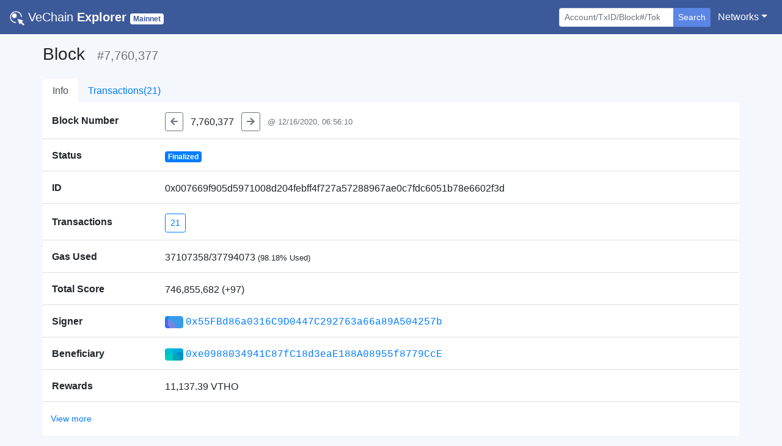

--- FILE ---
content_type: text/plain
request_url: https://www.google-analytics.com/j/collect?v=1&_v=j102&aip=1&a=1831938390&t=pageview&_s=1&dl=https%3A%2F%2Fexplore.vechain.org%2Fblocks%2F0x007669f905d5971008d204febff4f727a57288967ae0c7fdc6051b78e6602f3d%2F&dp=%2Fblocks%2F0x007669f905d5971008d204febff4f727a57288967ae0c7fdc6051b78e6602f3d%2F&ul=en-us%40posix&dt=blocks-id&sr=1280x720&vp=1280x720&_u=aEBAAEABEAAAACgCI~&jid=283214539&gjid=1223586410&cid=1450574509.1766335060&tid=UA-132391998-3&_gid=269509918.1766335060&_r=1&_slc=1&z=131247622
body_size: -451
content:
2,cG-FZHVXN57WF

--- FILE ---
content_type: application/javascript; charset=UTF-8
request_url: https://explore.vechain.org/_nuxt/d6122a0.js
body_size: 24761
content:
(window.webpackJsonp=window.webpackJsonp||[]).push([[0],{114:function(t,e,n){"use strict";n(34);var r=n(12),o=n(13),c=n(20),l=n(22),f=n(7),d=n(15),m=(n(10),n(210),n(39)),v=n.n(m),h=n(3);function y(t){var e=function(){if("undefined"==typeof Reflect||!Reflect.construct)return!1;if(Reflect.construct.sham)return!1;if("function"==typeof Proxy)return!0;try{return Boolean.prototype.valueOf.call(Reflect.construct(Boolean,[],(function(){}))),!0}catch(t){return!1}}();return function(){var n,r=Object(f.a)(t);if(e){var o=Object(f.a)(this).constructor;n=Reflect.construct(r,arguments,o)}else n=r.apply(this,arguments);return Object(l.a)(this,n)}}var _=function(t,e,n,desc){var r,o=arguments.length,c=o<3?e:null===desc?desc=Object.getOwnPropertyDescriptor(e,n):desc;if("object"===("undefined"==typeof Reflect?"undefined":Object(d.a)(Reflect))&&"function"==typeof Reflect.decorate)c=Reflect.decorate(t,e,n,desc);else for(var i=t.length-1;i>=0;i--)(r=t[i])&&(c=(o<3?r(c):o>3?r(e,n,c):r(e,n))||c);return o>3&&c&&Object.defineProperty(e,n,c),c},x=function(t){Object(c.a)(n,t);var e=y(n);function n(){return Object(r.a)(this,n),e.apply(this,arguments)}return Object(o.a)(n,[{key:"pretty",get:function(){return new v.a(this.amount).div("1"+"0".repeat(9)).toFormat(0)}},{key:"val",get:function(){return new v.a(this.amount).div("1"+"0".repeat(18)).toFormat()+" VTHO"}}]),n}(h.c);_([Object(h.b)({default:"0"})],x.prototype,"amount",void 0);var O=x=_([h.a],x),k=n(23),component=Object(k.a)(O,(function(){var t=this,e=t.$createElement,n=t._self._c||e;return n("span",[n("span",{directives:[{name:"b-tooltip",rawName:"v-b-tooltip.hover",value:t.val,expression:"val",modifiers:{hover:!0}}]},[t._v(t._s(t.pretty))]),t._v(" "),n("small",{staticClass:"text-secondary"},[t._v("Gwei")])])}),[],!1,null,null,null);e.a=component.exports},152:function(t,e,n){"use strict";n(34);var r=n(13),o=n(12),c=n(20),l=n(22),f=n(7),d=n(15),m=(n(10),n(3));n(107),n(124),n(14),n(103),n(77),n(51),n(24),n(72),n(68),n(36),n(69);function v(t){var e=function(){if("undefined"==typeof Reflect||!Reflect.construct)return!1;if(Reflect.construct.sham)return!1;if("function"==typeof Proxy)return!0;try{return Boolean.prototype.valueOf.call(Reflect.construct(Boolean,[],(function(){}))),!0}catch(t){return!1}}();return function(){var n,r=Object(f.a)(t);if(e){var o=Object(f.a)(this).constructor;n=Reflect.construct(r,arguments,o)}else n=r.apply(this,arguments);return Object(l.a)(this,n)}}var h=function(t,e,n,desc){var r,o=arguments.length,c=o<3?e:null===desc?desc=Object.getOwnPropertyDescriptor(e,n):desc;if("object"===("undefined"==typeof Reflect?"undefined":Object(d.a)(Reflect))&&"function"==typeof Reflect.decorate)c=Reflect.decorate(t,e,n,desc);else for(var i=t.length-1;i>=0;i--)(r=t[i])&&(c=(o<3?r(c):o>3?r(e,n,c):r(e,n))||c);return o>3&&c&&Object.defineProperty(e,n,c),c},y=function(t){Object(c.a)(n,t);var e=v(n);function n(){var t;return Object(o.a)(this,n),(t=e.apply(this,arguments)).tag=t.small?"b-nav-form":"b-form",t.attr=t.small?{size:"sm"}:"",t.search="",t.showList=!1,t}return Object(r.a)(n,[{key:"tokens",get:function(){var t=this;return this.search?this.$store.state.tokens.filter((function(e){return e.name.toLowerCase().includes(t.search)||e.symbol.toLowerCase().includes(t.search)})):[]}},{key:"mounted",value:function(){window.gh=this.$el,this.inputSearch=this.$refs["input-search"]}},{key:"onRouteChange",value:function(){this.search="",this.showList=!1}},{key:"onkeydown",value:function(t){var e={ENTER:13,UP:38,DOWN:40,ESCAPE:27,TAB:9},input=this.inputSearch.$el,n=t.type,r=t.keyCode;if("keydown"===n&&[e.UP,e.DOWN,e.TAB].includes(r)&&(t.preventDefault(),t.stopPropagation(),this.tokens.length)){var o=Array.from(this.$refs.datalist.children);if(t.target===input)o[[e.DOWN,e.TAB].includes(r)?0:o.length-1].focus();else{var c=t.target;if([e.DOWN,e.TAB].includes(r)){var l=c.nextSibling;l?l.focus():input.focus()}else if(r===e.UP){var pre=c.previousSibling;pre?pre.focus():input.focus()}}}"keydown"===n&&e.ESCAPE===r&&(input.blur(),this.showList=!1)}},{key:"onSearchChange",value:function(t,e){t!==e&&(this.showList=!0)}},{key:"onfocusout",value:function(t){var e=t.relatedTarget;t.currentTarget.contains(e)||(this.showList=!1)}},{key:"onsearch",value:function(){this.inputSearch.$el.blur(),this.search.trim()&&this.$router.push({name:"search",query:{content:this.search.trim()}}),this.search=""}}]),n}(m.c);h([Object(m.b)({default:!1})],y.prototype,"small",void 0),h([Object(m.d)("$route")],y.prototype,"onRouteChange",null),h([Object(m.d)("search")],y.prototype,"onSearchChange",null);var _=y=h([m.a],y),x=n(23),component=Object(x.a)(_,(function(){var t=this,e=t.$createElement,n=t._self._c||e;return n(t.tag,{tag:"Component",attrs:{action:"/",tabindex:"1"},on:{submit:function(e){return e.preventDefault(),t.onsearch.apply(null,arguments)},keydown:t.onkeydown,focusout:t.onfocusout}},[n("b-input-group",{ref:"group"},[n("b-form-input",t._b({ref:"input-search",attrs:{type:"search",autocomplete:"off",placeholder:"Account/TxID/Block#/Token"},model:{value:t.search,callback:function(e){t.search="string"==typeof e?e.trim():e},expression:"search"}},"b-form-input",t.attr,!1)),t._v(" "),n("b-input-group-append",[n("b-button",t._b({staticClass:"border-0 shadow-none",staticStyle:{"background-color":"#5a86e6"},attrs:{type:"submit"}},"b-button",t.attr,!1),[t._v("Search")])],1),t._v(" "),t.tokens.length&&t.showList?n("b-list-group",{ref:"datalist",staticClass:"small-list",staticStyle:{height:"450px",overflow:"auto"}},t._l(t.tokens,(function(e){return n("b-list-group-item",{key:e.address,attrs:{to:{name:"accounts-id",params:{id:e.address.toLowerCase()}}}},[n("div",{staticClass:"d-flex align-items-center"},[n("img",{attrs:{width:"30px",src:e.imgUrl,alt:""}}),t._v(" "),n("div",{staticClass:"ml-3"},[n("blockquote",{staticClass:"blockquote mb-0"},[n("div",{staticClass:"mb-0",staticStyle:{"font-size":"16px"}},[t._v("\n                  "+t._s(e.symbol)+"\n                ")]),t._v(" "),n("div",{staticClass:"text-secondary",staticStyle:{"font-size":"14px"}},[t._v("\n                  "+t._s(e.name)+"\n                ")])])])])])})),1):t._e()],1)],1)}),[],!1,null,null,null),O=component.exports;function k(t){var e=function(){if("undefined"==typeof Reflect||!Reflect.construct)return!1;if(Reflect.construct.sham)return!1;if("function"==typeof Proxy)return!0;try{return Boolean.prototype.valueOf.call(Reflect.construct(Boolean,[],(function(){}))),!0}catch(t){return!1}}();return function(){var n,r=Object(f.a)(t);if(e){var o=Object(f.a)(this).constructor;n=Reflect.construct(r,arguments,o)}else n=r.apply(this,arguments);return Object(l.a)(this,n)}}var j=function(t,e,n,desc){var r,o=arguments.length,c=o<3?e:null===desc?desc=Object.getOwnPropertyDescriptor(e,n):desc;if("object"===("undefined"==typeof Reflect?"undefined":Object(d.a)(Reflect))&&"function"==typeof Reflect.decorate)c=Reflect.decorate(t,e,n,desc);else for(var i=t.length-1;i>=0;i--)(r=t[i])&&(c=(o<3?r(c):o>3?r(e,n,c):r(e,n))||c);return o>3&&c&&Object.defineProperty(e,n,c),c},C=function(t){Object(c.a)(n,t);var e=k(n);function n(){var t;return Object(o.a)(this,n),(t=e.apply(this,arguments)).isVisible=!1,t.network="Mainnet",t.networks=[{text:"Main",link:"https://explore.vechain.org"},{text:"Test",link:"https://explore-testnet.vechain.org"}],t}return Object(r.a)(n)}(m.c);j([Object(m.b)({default:!1})],C.prototype,"jumbotron",void 0);var R=C=j([Object(m.a)({components:{Search:O}})],C),w=(n(294),Object(x.a)(R,(function(){var t=this,e=t.$createElement,r=t._self._c||e;return r("div",[r("b-navbar",{staticClass:"nav-bar-styles",attrs:{toggleable:"sm",type:"dark"}},[r("b-navbar-brand",{attrs:{to:{name:"index"}}},[t.jumbotron?t._e():r("img",{staticStyle:{height:"24px",width:"24px"},attrs:{src:n(213)}}),t._v(" "),r("span",{staticClass:"font-weight-lighter"},[t._v("VeChain")]),t._v(" "),r("strong",[t._v("Explorer")]),t._v(" "),r("small",[r("b-badge",{staticClass:"net-badge text-capitalize"},[t._v(t._s(t.network))])],1)]),t._v(" "),r("b-navbar-toggle",{attrs:{target:"nav-collapse"}}),t._v(" "),r("b-collapse",{attrs:{id:"nav-collapse","is-nav":""}},[r("b-navbar-nav",{staticClass:"ml-auto"}),t._v(" "),t.jumbotron?t._e():r("b-navbar-nav",{staticClass:"mt-3 mt-sm-0 mr-sm-1"},[r("Search",{attrs:{small:!0}})],1),t._v(" "),r("b-navbar-nav",[r("b-nav-item-dropdown",{attrs:{"toggle-class":"text-white",text:"Networks",right:""}},t._l(t.networks,(function(e){return r("b-dropdown-item",{key:e.text,attrs:{target:"_blank",href:e.link}},[t._v(t._s(e.text))])})),1)],1)],1)],1),t._v(" "),t.jumbotron?r("b-jumbotron",{staticClass:"nav-bar-styles py-4 rounded-0 mb-0"},[r("b-container",[r("b-row",{staticClass:"justify-content-center"},[r("b-col",{staticClass:"pb-2 align-middle d-flex",attrs:{cols:"12",md:"8"}},[r("img",{staticStyle:{height:"30px",width:"30px"},attrs:{src:n(213)}}),t._v(" "),r("span",{staticClass:"h4 mb-0 ml-1 font-weight-light text-white"},[t._v("What are you looking for?")])]),t._v(" "),r("b-col",{attrs:{cols:"12",md:"8"}},[r("Search")],1)],1)],1)],1):t._e()],1)}),[],!1,null,null,null));e.a=w.exports},153:function(t,e,n){"use strict";n(34);var r=n(13),o=n(12),c=n(20),l=n(22),f=n(7),d=n(15),m=(n(10),n(3));function v(t){var e=function(){if("undefined"==typeof Reflect||!Reflect.construct)return!1;if(Reflect.construct.sham)return!1;if("function"==typeof Proxy)return!0;try{return Boolean.prototype.valueOf.call(Reflect.construct(Boolean,[],(function(){}))),!0}catch(t){return!1}}();return function(){var n,r=Object(f.a)(t);if(e){var o=Object(f.a)(this).constructor;n=Reflect.construct(r,arguments,o)}else n=r.apply(this,arguments);return Object(l.a)(this,n)}}var h=function(t,e,n,desc){var r,o=arguments.length,c=o<3?e:null===desc?desc=Object.getOwnPropertyDescriptor(e,n):desc;if("object"===("undefined"==typeof Reflect?"undefined":Object(d.a)(Reflect))&&"function"==typeof Reflect.decorate)c=Reflect.decorate(t,e,n,desc);else for(var i=t.length-1;i>=0;i--)(r=t[i])&&(c=(o<3?r(c):o>3?r(e,n,c):r(e,n))||c);return o>3&&c&&Object.defineProperty(e,n,c),c},y=function(t){Object(c.a)(n,t);var e=v(n);function n(){var t;return Object(o.a)(this,n),(t=e.apply(this,arguments)).year=(new Date).getFullYear(),t.links=[{group:"Community Projects",list:[{name:"VeChainStats",link:"https://vechainstats.com"},{name:"VeBlocks",link:"https://www.veblocks.net"}]},{group:"Resources",list:[{name:"Token Registry",link:"https://github.com/vechain/token-registry"},{name:"B32",link:"https://b32.vecha.in"},{name:"Inspector",link:"https://inspector.vecha.in/"}]},{group:"Tokens",list:[{name:"Token Transfer",link:"https://laalaguer.github.io/vechain-token-transfer/"},{name:"My Tokens",link:"https://tokens.vecha.in/"}]},{group:"Need Help?",list:[{name:"Contact us",link:"mailto:support@vechain.org"}]}],t}return Object(r.a)(n)}(m.c),_=y=h([m.a],y),x=n(23),component=Object(x.a)(_,(function(){var t=this,e=t.$createElement,n=t._self._c||e;return n("div",{staticClass:"page-footer mt-auto pt-4 pb-2 text-white"},[n("b-row",{attrs:{"no-gutters":"","align-h":"around"}},t._l(t.links,(function(e){return n("b-col",{key:e.group,staticClass:"pl-5",attrs:{cols:"6",sm:"3",md:"2"}},[n("ul",{staticClass:"pl-0"},[n("li",[n("span",{staticClass:"text-white"},[t._v(t._s(e.group))])]),t._v(" "),t._l(e.list,(function(e){return[n("li",{key:e.name,staticClass:"small"},[n("a",{staticClass:"text-white font-weight-lighter",attrs:{href:e.link,target:"_blank"}},[t._v(t._s(e.name))])])]}))],2)])})),1),t._v(" "),n("b-row",{staticClass:"pt-2 justify-content-center",attrs:{"no-gutters":""}},[n("b-col",{staticClass:"text-center",attrs:{sm:"8"}},[n("small",{staticClass:"text-white"},[t._v("\n                Copyright © "+t._s(t.year)+"\n                "),n("a",{staticClass:"text-white",attrs:{href:"https://www.vechain.org",target:"_blank"}},[t._v("VeChain Foundation")])])])],1)],1)}),[],!1,null,null,null);e.a=component.exports},212:function(t,e,n){},214:function(t,e,n){},226:function(t,e,n){},227:function(t,e,n){},228:function(t,e,n){},229:function(t,e,n){},246:function(t,e,n){"use strict";n(34);var r=n(13),o=n(12),c=n(20),l=n(22),f=n(7),d=n(15),m=(n(10),n(3)),v=n(152),h=n(153);function y(t){var e=function(){if("undefined"==typeof Reflect||!Reflect.construct)return!1;if(Reflect.construct.sham)return!1;if("function"==typeof Proxy)return!0;try{return Boolean.prototype.valueOf.call(Reflect.construct(Boolean,[],(function(){}))),!0}catch(t){return!1}}();return function(){var n,r=Object(f.a)(t);if(e){var o=Object(f.a)(this).constructor;n=Reflect.construct(r,arguments,o)}else n=r.apply(this,arguments);return Object(l.a)(this,n)}}var _=function(t,e,n,desc){var r,o=arguments.length,c=o<3?e:null===desc?desc=Object.getOwnPropertyDescriptor(e,n):desc;if("object"===("undefined"==typeof Reflect?"undefined":Object(d.a)(Reflect))&&"function"==typeof Reflect.decorate)c=Reflect.decorate(t,e,n,desc);else for(var i=t.length-1;i>=0;i--)(r=t[i])&&(c=(o<3?r(c):o>3?r(e,n,c):r(e,n))||c);return o>3&&c&&Object.defineProperty(e,n,c),c},x=function(t){Object(c.a)(n,t);var e=y(n);function n(){return Object(o.a)(this,n),e.apply(this,arguments)}return Object(r.a)(n)}(m.c),O=x=_([Object(m.a)({components:{Navbar:v.a,PageFooter:h.a}})],x),k=n(23),component=Object(k.a)(O,(function(){var t=this,e=t.$createElement,n=t._self._c||e;return n("div",{attrs:{id:"page_body"}},[n("Navbar"),t._v(" "),n("b-container",{staticClass:"px-0"},[n("nuxt",{staticClass:"pb-4 px-2 px-sm-0"})],1),t._v(" "),n("PageFooter")],1)}),[],!1,null,null,null);e.a=component.exports},247:function(t,e,n){"use strict";n(34);var r=n(13),o=n(12),c=n(20),l=n(22),f=n(7),d=n(15),m=(n(10),n(3)),v=n(152),h=n(153);function y(t){var e=function(){if("undefined"==typeof Reflect||!Reflect.construct)return!1;if(Reflect.construct.sham)return!1;if("function"==typeof Proxy)return!0;try{return Boolean.prototype.valueOf.call(Reflect.construct(Boolean,[],(function(){}))),!0}catch(t){return!1}}();return function(){var n,r=Object(f.a)(t);if(e){var o=Object(f.a)(this).constructor;n=Reflect.construct(r,arguments,o)}else n=r.apply(this,arguments);return Object(l.a)(this,n)}}var _=function(t,e,n,desc){var r,o=arguments.length,c=o<3?e:null===desc?desc=Object.getOwnPropertyDescriptor(e,n):desc;if("object"===("undefined"==typeof Reflect?"undefined":Object(d.a)(Reflect))&&"function"==typeof Reflect.decorate)c=Reflect.decorate(t,e,n,desc);else for(var i=t.length-1;i>=0;i--)(r=t[i])&&(c=(o<3?r(c):o>3?r(e,n,c):r(e,n))||c);return o>3&&c&&Object.defineProperty(e,n,c),c},x=function(t){Object(c.a)(n,t);var e=y(n);function n(){return Object(o.a)(this,n),e.apply(this,arguments)}return Object(r.a)(n)}(m.c),O=x=_([Object(m.a)({components:{Navbar:v.a,PageFooter:h.a}})],x),k=n(23),component=Object(k.a)(O,(function(){var t=this,e=t.$createElement,n=t._self._c||e;return n("div",{attrs:{id:"page_body"}},[n("Navbar",{attrs:{jumbotron:!0}}),t._v(" "),n("b-container",{staticClass:"px-0"},[n("nuxt",{staticClass:"pb-4 px-2 px-sm-0"})],1),t._v(" "),n("PageFooter")],1)}),[],!1,null,null,null);e.a=component.exports},248:function(t,e,n){"use strict";n(34);var r=n(12),o=n(13),c=n(20),l=n(22),f=n(7),d=n(15),m=(n(10),n(45),n(3));function v(t){var e=function(){if("undefined"==typeof Reflect||!Reflect.construct)return!1;if(Reflect.construct.sham)return!1;if("function"==typeof Proxy)return!0;try{return Boolean.prototype.valueOf.call(Reflect.construct(Boolean,[],(function(){}))),!0}catch(t){return!1}}();return function(){var n,r=Object(f.a)(t);if(e){var o=Object(f.a)(this).constructor;n=Reflect.construct(r,arguments,o)}else n=r.apply(this,arguments);return Object(l.a)(this,n)}}var h=function(t,e,n,desc){var r,o=arguments.length,c=o<3?e:null===desc?desc=Object.getOwnPropertyDescriptor(e,n):desc;if("object"===("undefined"==typeof Reflect?"undefined":Object(d.a)(Reflect))&&"function"==typeof Reflect.decorate)c=Reflect.decorate(t,e,n,desc);else for(var i=t.length-1;i>=0;i--)(r=t[i])&&(c=(o<3?r(c):o>3?r(e,n,c):r(e,n))||c);return o>3&&c&&Object.defineProperty(e,n,c),c},y=n(326),_=function(t){Object(c.a)(n,t);var e=v(n);function n(){return Object(r.a)(this,n),e.apply(this,arguments)}return Object(o.a)(n,[{key:"html",get:function(){return function(content,t){O.value=content,O.size=2*t;var img=O.image;return img.style.width="100%",img.style.height="100%",img.outerHTML}(this.content.trim(),this.size||100)}}]),n}(m.c);h([Object(m.b)(Number)],_.prototype,"size",void 0),h([Object(m.b)(String)],_.prototype,"content",void 0);var x=_=h([m.a],_),O=new y;var k=x,j=n(23),component=Object(j.a)(k,(function(){var t=this,e=t.$createElement;return(t._self._c||e)("div",{style:{width:t.size+"px",height:t.size+"px"},domProps:{innerHTML:t._s(t.html)}})}),[],!1,null,null,null);e.a=component.exports},249:function(t,e,n){"use strict";var r={name:"NuxtLoading",data:function(){return{percent:0,show:!1,canSucceed:!0,reversed:!1,skipTimerCount:0,rtl:!1,throttle:200,duration:5e3,continuous:!1}},computed:{left:function(){return!(!this.continuous&&!this.rtl)&&(this.rtl?this.reversed?"0px":"auto":this.reversed?"auto":"0px")}},beforeDestroy:function(){this.clear()},methods:{clear:function(){clearInterval(this._timer),clearTimeout(this._throttle),this._timer=null},start:function(){var t=this;return this.clear(),this.percent=0,this.reversed=!1,this.skipTimerCount=0,this.canSucceed=!0,this.throttle?this._throttle=setTimeout((function(){return t.startTimer()}),this.throttle):this.startTimer(),this},set:function(t){return this.show=!0,this.canSucceed=!0,this.percent=Math.min(100,Math.max(0,Math.floor(t))),this},get:function(){return this.percent},increase:function(t){return this.percent=Math.min(100,Math.floor(this.percent+t)),this},decrease:function(t){return this.percent=Math.max(0,Math.floor(this.percent-t)),this},pause:function(){return clearInterval(this._timer),this},resume:function(){return this.startTimer(),this},finish:function(){return this.percent=this.reversed?0:100,this.hide(),this},hide:function(){var t=this;return this.clear(),setTimeout((function(){t.show=!1,t.$nextTick((function(){t.percent=0,t.reversed=!1}))}),500),this},fail:function(t){return this.canSucceed=!1,this},startTimer:function(){var t=this;this.show||(this.show=!0),void 0===this._cut&&(this._cut=1e4/Math.floor(this.duration)),this._timer=setInterval((function(){t.skipTimerCount>0?t.skipTimerCount--:(t.reversed?t.decrease(t._cut):t.increase(t._cut),t.continuous&&(t.percent>=100||t.percent<=0)&&(t.skipTimerCount=1,t.reversed=!t.reversed))}),100)}},render:function(t){var e=t(!1);return this.show&&(e=t("div",{staticClass:"nuxt-progress",class:{"nuxt-progress-notransition":this.skipTimerCount>0,"nuxt-progress-failed":!this.canSucceed},style:{width:this.percent+"%",left:this.left}})),e}},o=(n(288),n(23)),component=Object(o.a)(r,undefined,undefined,!1,null,null,null);e.a=component.exports},288:function(t,e,n){"use strict";n(212)},289:function(t,e,n){},290:function(t,e,n){},291:function(t,e,n){},292:function(t,e,n){},293:function(t,e,n){},294:function(t,e,n){"use strict";n(214)},327:function(t,e,n){"use strict";n(226)},328:function(t,e,n){"use strict";n(227)},329:function(t,e,n){"use strict";n(228)},331:function(t,e,n){"use strict";n(229)},336:function(t,e,n){"use strict";n.r(e);n(34),n(26),n(24),n(14),n(27);var r=n(1),o=n(25),c=n(12),l=n(13),f=n(20),d=n(22),m=n(7),v=n(15),h=(n(49),n(10),n(103),n(77),n(35),n(3)),y=(n(36),n(61),n(62),n(45),n(81)),_=n(57),x=n(43),O=n(73),k=n(47);function j(t){var e=function(){if("undefined"==typeof Reflect||!Reflect.construct)return!1;if(Reflect.construct.sham)return!1;if("function"==typeof Proxy)return!0;try{return Boolean.prototype.valueOf.call(Reflect.construct(Boolean,[],(function(){}))),!0}catch(t){return!1}}();return function(){var n,r=Object(m.a)(t);if(e){var o=Object(m.a)(this).constructor;n=Reflect.construct(r,arguments,o)}else n=r.apply(this,arguments);return Object(d.a)(this,n)}}var C=function(t,e,n,desc){var r,o=arguments.length,c=o<3?e:null===desc?desc=Object.getOwnPropertyDescriptor(e,n):desc;if("object"===("undefined"==typeof Reflect?"undefined":Object(v.a)(Reflect))&&"function"==typeof Reflect.decorate)c=Reflect.decorate(t,e,n,desc);else for(var i=t.length-1;i>=0;i--)(r=t[i])&&(c=(o<3?r(c):o>3?r(e,n,c):r(e,n))||c);return o>3&&c&&Object.defineProperty(e,n,c),c},R=function(t){Object(f.a)(n,t);var e=j(n);function n(){return Object(c.a)(this,n),e.apply(this,arguments)}return Object(l.a)(n)}(h.c);C([Object(h.b)()],R.prototype,"transfer",void 0),C([Object(h.b)(String)],R.prototype,"origin",void 0);var w=R=C([Object(h.a)({components:{IdentBox:_.a,AccountLink:x.a,Amount:k.a}})],R),P=n(23),D=Object(P.a)(w,(function(){var t=this,e=t.$createElement,n=t._self._c||e;return t.transfer?n("div",{staticClass:"d-inline-block d-sm-flex align-items-center"},[n("small",{staticClass:"mr-2"},[t._v("From")]),t._v(" "),t.origin!==t.transfer.sender?n("AccountLink",{attrs:{address:t.transfer.sender,size:"sm"}}):n("span",[n("strong",[t._v("Origin")])]),t._v(" "),n("small",{staticClass:"mx-2"},[t._v("To")]),t._v(" "),t.origin!==t.transfer.recipient?n("AccountLink",{attrs:{address:t.transfer.recipient,size:"sm"}}):n("span",[n("strong",[t._v("Origin")])]),t._v(" "),n("small",[n("span",{staticClass:"mx-2"},[t._v("For")]),t._v(" "),n("strong",[n("Amount",{attrs:{amount:t.transfer.amount,dec:t.transfer.decimals,sym:t.transfer.symbol}})],1)])],1):t._e()}),[],!1,null,null,null).exports,L=n(114),I=n(39),T=n.n(I);function B(t){var e=function(){if("undefined"==typeof Reflect||!Reflect.construct)return!1;if(Reflect.construct.sham)return!1;if("function"==typeof Proxy)return!0;try{return Boolean.prototype.valueOf.call(Reflect.construct(Boolean,[],(function(){}))),!0}catch(t){return!1}}();return function(){var n,r=Object(m.a)(t);if(e){var o=Object(m.a)(this).constructor;n=Reflect.construct(r,arguments,o)}else n=r.apply(this,arguments);return Object(d.a)(this,n)}}var S=function(t,e,n,desc){var r,o=arguments.length,c=o<3?e:null===desc?desc=Object.getOwnPropertyDescriptor(e,n):desc;if("object"===("undefined"==typeof Reflect?"undefined":Object(v.a)(Reflect))&&"function"==typeof Reflect.decorate)c=Reflect.decorate(t,e,n,desc);else for(var i=t.length-1;i>=0;i--)(r=t[i])&&(c=(o<3?r(c):o>3?r(e,n,c):r(e,n))||c);return o>3&&c&&Object.defineProperty(e,n,c),c},A=function(t){Object(f.a)(n,t);var e=B(n);function n(){var t;return Object(c.a)(this,n),(t=e.apply(this,arguments)).showTip=!1,t.isMore=!1,t}return Object(l.a)(n,[{key:"txStatus",get:function(){var t=this.bestNum-this.tx.blockNumber;return" ".concat(t>12?"≥ 12":Math.max(0,t)," Confirmations")}},{key:"transfersList",get:function(){return this.transfers.map((function(t){return{sender:t.sender,clauseIndex:t.meta.clauseIndex,recipient:t.recipient,amount:t.amount,symbol:t.symbol,decimals:t.decimals}}))}},{key:"contractAddr",get:function(){var t=[];return this.tx.outputs.forEach((function(e,i){e.contractAddress&&t.push({address:e.contractAddress,index:i})})),t}},{key:"effectiveGasPrice",get:function(){return new T.a(this.tx.paid).div(this.tx.gasUsed).toString()}},{key:"maxFee",get:function(){return this.tx.type&&81===this.tx.type?this.tx.maxFeePerGas:new T.a(this.tx.reward).div(this.tx.gasUsed).plus(this.tx.blockBaseFeePerGas).toString()}},{key:"maxPriorityFee",get:function(){if(this.tx.type&&81===this.tx.type)return this.tx.maxPriorityFeePerGas;var t=new T.a(this.tx.reward).div(this.tx.gasUsed).plus(this.tx.blockBaseFeePerGas).toString();return console.log(t),t}},{key:"blockRefNum",value:function(t){return h.c.filter("bNum")(t)}},{key:"onCopy",value:function(){var t=this.$refs["tx-id-btn-tip"];t.$emit("open"),setTimeout((function(){t.$emit("close")}),1e3)}}]),n}(h.c);S([Object(h.b)(Object)],A.prototype,"tx",void 0),S([Object(h.b)(Number)],A.prototype,"bestNum",void 0),S([Object(h.b)()],A.prototype,"transfers",void 0);var $=A=S([Object(h.a)({components:{ListItem:y.a,IdentBox:_.a,TokenTransferItem:D,AccountLink:x.a,Amount:k.a,TxLink:O.a,Fee:L.a}})],A),E=Object(P.a)($,(function(){var t=this,e=t.$createElement,n=t._self._c||e;return n("div",[n("b-list-group",{attrs:{flush:""}},[n("ListItem",[n("template",{slot:"label"},[t._v("Status")]),t._v(" "),n("template",{slot:"item-content"},[n("div",{staticClass:"d-flex align-items-center"},[t.tx.reverted?n("b-badge",{staticClass:"mr-2",staticStyle:{"background-color":"red"}},[t._v("Reverted")]):n("b-badge",{staticClass:"mr-2",attrs:{variant:"success"}},[t._v("Success")]),t._v(" "),n("span",[t._v(t._s(t.txStatus))])],1),t._v(" "),t.tx.reverted&&t.tx.vmError?n("div",[n("b-icon",{attrs:{icon:"arrow-return-right"}}),t._v(" "),n("small",[t._v(t._s(t.tx.vmError.reason?t.tx.vmError.reason:t.tx.vmError.error))])],1):t._e()])],2),t._v(" "),n("ListItem",[n("template",{slot:"label"},[t._v("ID")]),t._v(" "),n("template",{slot:"item-content"},[n("span",[t._v(t._s(t.tx.txID))]),t._v(" "),n("b-tooltip",{ref:"tx-id-btn-tip",attrs:{triggers:[],target:"tx-id-btn"}},[t._v("Copied")]),t._v(" "),n("b-button",{directives:[{name:"clipboard",rawName:"v-clipboard:copy",value:t.tx.txID,expression:"tx.txID",arg:"copy"},{name:"clipboard",rawName:"v-clipboard:success",value:t.onCopy,expression:"onCopy",arg:"success"}],staticClass:"ml-1 ml-sm-3",attrs:{id:"tx-id-btn",size:"sm",variant:"outline-secondary"}},[n("font-awesome-icon",{attrs:{small:"",icon:"copy"}})],1)],1)],2),t._v(" "),n("ListItem",[n("template",{slot:"label"},[t._v("Timestamp")]),t._v(" "),n("template",{slot:"item-content"},[t._v(t._s(t._f("datetime")(t.tx.blockTimestamp)))])],2),t._v(" "),n("ListItem",[n("template",{slot:"label"},[t._v("Clauses")]),t._v(" "),n("template",{slot:"item-content"},[n("b-button",{attrs:{to:"#clauses",size:"sm",variant:"outline-primary"}},[t._v(t._s(t.tx.clauses.length))])],1)],2),t._v(" "),n("ListItem",[n("template",{slot:"label"},[t._v("Total Transfer")]),t._v(" "),n("template",{slot:"item-content"},[n("Amount",{attrs:{amount:t._f("countVal")(t.tx.clauses),sym:"VET"}})],1)],2),t._v(" "),n("ListItem",[n("template",{slot:"label"},[t._v("Gas Used")]),t._v(" "),n("template",{slot:"item-content"},[n("span",[t._v(t._s(t._f("numFmt")(t.tx.gasUsed))+"/"+t._s(t._f("numFmt")(t.tx.gas)))])])],2),t._v(" "),n("ListItem",[n("template",{slot:"label"},[t._v("Gas Price")]),t._v(" "),n("template",{slot:"item-content"},[n("Fee",{attrs:{amount:t.effectiveGasPrice}}),t._v(" "),81!=t.tx.type?n("sup",[n("strong",[t._v("price coef "+t._s(t.tx.gasPriceCoef))])]):t._e()],1)],2),t._v(" "),null!=t.tx.blockBaseFeePerGas?n("ListItem",[n("template",{slot:"label"},[t._v("Gas Fees")]),t._v(" "),n("template",{slot:"item-content"},[n("span",{staticClass:"text-secondary"},[t._v("Base:")]),t._v(" "),n("Fee",{attrs:{amount:t.tx.blockBaseFeePerGas}}),t._v(" "),n("span",{staticClass:"text-secondary mx-2"},[t._v("|")]),t._v(" "),n("span",{staticClass:"text-secondary"},[t._v("Max:")]),t._v(" "),n("Fee",{attrs:{amount:t.maxFee}}),t._v(" "),n("span",{staticClass:"text-secondary mx-2"},[t._v("|")]),t._v(" "),n("span",{staticClass:"text-secondary"},[t._v("MaxPriority:")]),t._v(" "),n("Fee",{attrs:{amount:t.maxPriorityFee}})],1)],2):t._e(),t._v(" "),n("ListItem",[n("template",{slot:"label"},[t._v("Fee Paid")]),t._v(" "),n("template",{slot:"item-content"},[n("div",{staticClass:"d-inline-block d-sm-flex align-items-center"},[n("Amount",{attrs:{amount:t.tx.paid,sym:"VTHO"}}),t._v(" "),t.tx.delegator?[n("span",{staticClass:"mx-2"},[t._v("delegated by")]),t._v(" "),n("AccountLink",{attrs:{address:t.tx.delegator,size:"sm"}})]:t.tx.gasPayer!==t.tx.origin?[n("span",{staticClass:"mx-2"},[t._v("sponsored by")]),t._v(" "),n("AccountLink",{attrs:{address:t.tx.gasPayer,size:"sm"}})]:[n("span",{staticClass:"mx-2"},[t._v("paid by")]),t._v(" "),n("strong",[t._v("Origin")])]],2)])],2),t._v(" "),n("ListItem",[n("template",{slot:"label"},[t._v("Reward")]),t._v(" "),n("template",{slot:"item-content"},[n("Amount",{attrs:{amount:t.tx.reward,sym:"VTHO"}})],1)],2),t._v(" "),n("ListItem",[n("template",{slot:"label"},[t._v("Origin")]),t._v(" "),n("template",{slot:"item-content"},[n("AccountLink",{attrs:{address:t.tx.origin,short:!1}})],1)],2),t._v(" "),t.contractAddr.length?n("ListItem",[n("template",{slot:"label"},[t._v("Contract Creation")]),t._v(" "),n("template",{slot:"item-content"},[n("ul",{staticClass:"mb-0 pl-0"},t._l(t.contractAddr,(function(e,i){return n("li",{key:i,staticClass:"pt-1 pb-2 d-inline-block d-sm-flex align-items-center"},[n("b-link",{staticClass:"d-inline-block d-sm-flex mr-1",attrs:{href:"#clauses-"+(e.index+1)}},[n("small",[t._v("@clause#"+t._s(e.index+1))])]),t._v(" "),n("small",{staticClass:"mx-2"},[t._v("contract")]),t._v(" "),n("AccountLink",{attrs:{address:e.address,size:"sm"}}),t._v(" "),n("small",{staticClass:"mx-2"},[t._v("created by")]),t._v(" "),n("strong",[t._v("Origin")])],1)})),0)])],2):t._e(),t._v(" "),t.transfersList.length?n("ListItem",[n("template",{slot:"label"},[t._v("Token Transferred")]),t._v(" "),n("template",{slot:"item-content"},[n("ul",{staticClass:"mb-0 pl-0"},t._l(t.transfersList,(function(e,i){return n("li",{key:i,staticClass:"pt-1 pb-2 d-inline-block d-sm-flex align-items-center"},[n("b-link",{staticClass:"d-inline-block d-sm-flex mr-1",attrs:{href:"#clauses-"+(e.clauseIndex+1)}},[n("small",[t._v("@clause#"+t._s(e.clauseIndex+1))])]),t._v(" "),n("TokenTransferItem",{attrs:{origin:t.tx.origin,transfer:e}})],1)})),0)])],2):t._e(),t._v(" "),t.isMore?[n("ListItem",[n("template",{slot:"label"},[t._v("Size")]),t._v(" "),n("template",{slot:"item-content"},[t._v(t._s(t.tx.size)+" B")])],2),t._v(" "),n("ListItem",[n("template",{slot:"label"},[t._v("BlockRef")]),t._v(" "),n("template",{slot:"item-content"},[n("span",[n("nuxt-link",{attrs:{to:{name:"search",query:{content:t.blockRefNum(t.tx.blockRef)}}}},[t._v(t._s(t._f("numFmt")(t._f("bNum")(t.tx.blockRef))))])],1),t._v(" "),n("span",[t._v("("+t._s(t.tx.blockRef)+")")])])],2),t._v(" "),n("ListItem",[n("template",{slot:"label"},[t._v("Expiration")]),t._v(" "),n("template",{slot:"item-content"},[t._v(t._s(t.tx.expiration+" blocks"))])],2),t._v(" "),n("ListItem",[n("template",{slot:"label"},[t._v("Nonce")]),t._v(" "),n("template",{slot:"item-content"},[n("span",[t._v(t._s(t.tx.nonce))])])],2),t._v(" "),n("ListItem",[n("template",{slot:"label"},[t._v("Depends On")]),t._v(" "),n("template",{slot:"item-content"},[t.tx.dependsOn?n("TxLink",{attrs:{short:!1,id:t.tx.dependsOn}}):n("span",[t._v("-")])],1)],2),t._v(" "),n("ListItem",[n("template",{slot:"label"},[t._v("Chain Tag")]),t._v(" "),n("template",{slot:"item-content"},[n("span",[t._v("0x"+t._s(t.tx.chainTag.toString(16)))])])],2)]:t._e(),t._v(" "),n("b-list-group-item",{staticClass:"pl-1"},[n("b-button",{attrs:{size:"sm",variant:"link"},on:{click:function(e){t.isMore=!t.isMore}}},[t._v("View "+t._s(t.isMore?"less":"more"))])],1)],2)],1)}),[],!1,null,null,null).exports;n(51);function N(t){var e=function(){if("undefined"==typeof Reflect||!Reflect.construct)return!1;if(Reflect.construct.sham)return!1;if("function"==typeof Proxy)return!0;try{return Boolean.prototype.valueOf.call(Reflect.construct(Boolean,[],(function(){}))),!0}catch(t){return!1}}();return function(){var n,r=Object(m.a)(t);if(e){var o=Object(m.a)(this).constructor;n=Reflect.construct(r,arguments,o)}else n=r.apply(this,arguments);return Object(d.a)(this,n)}}var F=function(t,e,n,desc){var r,o=arguments.length,c=o<3?e:null===desc?desc=Object.getOwnPropertyDescriptor(e,n):desc;if("object"===("undefined"==typeof Reflect?"undefined":Object(v.a)(Reflect))&&"function"==typeof Reflect.decorate)c=Reflect.decorate(t,e,n,desc);else for(var i=t.length-1;i>=0;i--)(r=t[i])&&(c=(o<3?r(c):o>3?r(e,n,c):r(e,n))||c);return o>3&&c&&Object.defineProperty(e,n,c),c},z=function(t){Object(f.a)(n,t);var e=N(n);function n(){var t;return Object(c.a)(this,n),(t=e.apply(this,arguments)).name="tx_unpacking",t.showTip=!1,t.isMore=!1,t}return Object(l.a)(n,[{key:"blockRefNum",value:function(t){return h.c.filter("bNum")(t)}},{key:"isPending",get:function(){return"PENDING"===this.tx.state}},{key:"onCopy",value:function(){console.log(this.tx);var t=this.$refs["tx-id-btn-tip"];t.$emit("open"),setTimeout((function(){t.$emit("close")}),1e3)}}]),n}(h.c);F([Object(h.b)(Object)],z.prototype,"tx",void 0),F([Object(h.b)(Number)],z.prototype,"bestNum",void 0);var M=z=F([Object(h.a)({components:{ListItem:y.a,IdentBox:_.a,TokenTransferItem:D,AccountLink:x.a,Amount:k.a,TxLink:O.a,Fee:L.a}})],z),V=Object(P.a)(M,(function(){var t=this,e=t.$createElement,n=t._self._c||e;return n("div",[n("b-list-group",{attrs:{flush:""}},[n("ListItem",[n("template",{slot:"label"},[t._v("Status")]),t._v(" "),n("template",{slot:"item-content"},[n("div",{staticClass:"d-flex align-items-center"},[t.isPending?n("b-badge",{staticClass:"mr-2",attrs:{variant:"info"}},[t._v("Pending")]):n("b-badge",{staticClass:"mr-2",attrs:{variant:"dark"}},[t._v("Stale")])],1)])],2),t._v(" "),n("ListItem",[n("template",{slot:"label"},[t._v("ID")]),t._v(" "),n("template",{slot:"item-content"},[n("span",[t._v(t._s(t.tx.txID))]),t._v(" "),n("b-tooltip",{ref:"tx-id-btn-tip",attrs:{triggers:[],target:"tx-id-btn"}},[t._v("Copied")]),t._v(" "),n("b-button",{directives:[{name:"clipboard",rawName:"v-clipboard:copy",value:t.tx.txID,expression:"tx.txID",arg:"copy"},{name:"clipboard",rawName:"v-clipboard:success",value:t.onCopy,expression:"onCopy",arg:"success"}],staticClass:"ml-1 ml-sm-3",attrs:{id:"tx-id-btn",size:"sm",variant:"outline-secondary"}},[n("font-awesome-icon",{attrs:{small:"",icon:"copy"}})],1)],1)],2),t._v(" "),n("ListItem",[n("template",{slot:"label"},[t._v("Clauses")]),t._v(" "),n("template",{slot:"item-content"},[n("b-button",{attrs:{to:"#clauses",size:"sm",variant:"outline-primary"}},[t._v(t._s(t.tx.clauses.length))])],1)],2),t._v(" "),n("ListItem",[n("template",{slot:"label"},[t._v("Total Transfer")]),t._v(" "),n("template",{slot:"item-content"},[n("Amount",{attrs:{amount:t._f("countVal")(t.tx.clauses),sym:"VET"}})],1)],2),t._v(" "),n("ListItem",[n("template",{slot:"label"},[t._v("Gas")]),t._v(" "),n("template",{slot:"item-content"},[n("span",[t._v(t._s(t._f("numFmt")(t.tx.gas)))])])],2),t._v(" "),81!==t.tx.type?n("ListItem",[n("template",{slot:"label"},[t._v("Gas Price Coef")]),t._v(" "),n("template",{slot:"item-content"},[n("span",[t._v(t._s(t.tx.gasPriceCoef))])])],2):t._e(),t._v(" "),81===t.tx.type?n("ListItem",[n("template",{slot:"label"},[t._v("Gas Fees")]),t._v(" "),n("template",{slot:"item-content"},[n("span",{staticClass:"text-secondary"},[t._v("Max:")]),t._v(" "),n("Fee",{attrs:{amount:t.tx.maxFeePerGas}}),t._v(" "),n("span",{staticClass:"text-secondary mx-2"},[t._v("|")]),t._v(" "),n("span",{staticClass:"text-secondary"},[t._v("MaxPriority:")]),t._v(" "),n("Fee",{attrs:{"amount:":t.tx.maxPriorityFeePerGas}})],1)],2):t._e(),t._v(" "),n("ListItem",[n("template",{slot:"label"},[t._v("Origin")]),t._v(" "),n("template",{slot:"item-content"},[n("AccountLink",{attrs:{address:t.tx.origin,short:!1}})],1)],2),t._v(" "),t.isMore?[n("ListItem",[n("template",{slot:"label"},[t._v("Size")]),t._v(" "),n("template",{slot:"item-content"},[t._v(t._s(t.tx.size)+" B")])],2),t._v(" "),n("ListItem",[n("template",{slot:"label"},[t._v("BlockRef")]),t._v(" "),n("template",{slot:"item-content"},[n("span",[n("nuxt-link",{attrs:{to:{name:"search",query:{content:t.blockRefNum(t.tx.blockRef)}}}},[t._v(t._s(t._f("numFmt")(t._f("bNum")(t.tx.blockRef))))])],1),t._v(" "),n("span",[t._v("("+t._s(t.tx.blockRef)+")")])])],2),t._v(" "),n("ListItem",[n("template",{slot:"label"},[t._v("Expiration")]),t._v(" "),n("template",{slot:"item-content"},[t._v(t._s(t.tx.expiration+" blocks"))])],2),t._v(" "),n("ListItem",[n("template",{slot:"label"},[t._v("Nonce")]),t._v(" "),n("template",{slot:"item-content"},[n("span",[t._v(t._s(t.tx.nonce))])])],2),t._v(" "),n("ListItem",[n("template",{slot:"label"},[t._v("Depends On")]),t._v(" "),n("template",{slot:"item-content"},[t.tx.dependsOn?n("TxLink",{attrs:{short:!1,id:t.tx.dependsOn}}):n("span",[t._v("-")])],1)],2),t._v(" "),n("ListItem",[n("template",{slot:"label"},[t._v("Chain Tag")]),t._v(" "),n("template",{slot:"item-content"},[n("span",[t._v("0x"+t._s(t.tx.chainTag.toString(16)))])])],2)]:t._e(),t._v(" "),n("b-list-group-item",{staticClass:"pl-1"},[n("b-button",{attrs:{size:"sm",variant:"link"},on:{click:function(e){t.isMore=!t.isMore}}},[t._v("View "+t._s(t.isMore?"less":"more"))])],1)],2)],1)}),[],!1,null,null,null).exports,G=(n(79),n(65),n(42),n(169),n(333),n(183));function U(t){var e=function(){if("undefined"==typeof Reflect||!Reflect.construct)return!1;if(Reflect.construct.sham)return!1;if("function"==typeof Proxy)return!0;try{return Boolean.prototype.valueOf.call(Reflect.construct(Boolean,[],(function(){}))),!0}catch(t){return!1}}();return function(){var n,r=Object(m.a)(t);if(e){var o=Object(m.a)(this).constructor;n=Reflect.construct(r,arguments,o)}else n=r.apply(this,arguments);return Object(d.a)(this,n)}}var H=function(t,e,n,desc){var r,o=arguments.length,c=o<3?e:null===desc?desc=Object.getOwnPropertyDescriptor(e,n):desc;if("object"===("undefined"==typeof Reflect?"undefined":Object(v.a)(Reflect))&&"function"==typeof Reflect.decorate)c=Reflect.decorate(t,e,n,desc);else for(var i=t.length-1;i>=0;i--)(r=t[i])&&(c=(o<3?r(c):o>3?r(e,n,c):r(e,n))||c);return o>3&&c&&Object.defineProperty(e,n,c),c},J=function(t){Object(f.a)(m,t);var e,n,r,d=U(m);function m(){var t;return Object(c.a)(this,m),(t=d.apply(this,arguments)).loadingAbi=!1,t.abiJson=null,t.current="raw",t.decoded=null,t.utf8Str="",t}return Object(l.a)(m,[{key:"isData",get:function(){return!!this.inputData}},{key:"getAbi",value:(r=Object(o.a)(regeneratorRuntime.mark((function t(e){var n;return regeneratorRuntime.wrap((function(t){for(;;)switch(t.prev=t.next){case 0:if(!(n=this.$store.state.abis[e])){t.next=5;break}return t.abrupt("return",n);case 5:return t.next=7,this.queryAbi(e);case 7:return n=t.sent,t.abrupt("return",n);case 9:case"end":return t.stop()}}),t,this)}))),function(t){return r.apply(this,arguments)})},{key:"getDecodedFunction",value:function(){if(this.abiJson){var t=this.abiJson,e=new G.abi.Function(t),n=G.abi.decodeParameters(t.inputs,"0x"+this.inputData.slice(10));return{params:t.inputs.map((function(p,i){return{name:p.name,type:p.type,value:n[i]}})),canonicalName:e.canonicalName}}}},{key:"getDecodedEvent",value:function(){if(this.abiJson){var t=this.abiJson,e=new G.abi.Event(t),n=e.decode(this.event.data,this.event.topics);return{params:t.inputs.map((function(p,i){return{name:p.name,type:p.type,value:n[i],indexed:p.indexed}})),canonicalName:e.canonicalName}}}},{key:"utf8Decode",value:function(){if(!this.inputData||this.inputData.length%2!=0)return"";for(var t,e=this.inputData.startsWith("0x")?this.inputData.substring(2):this.inputData,n=[],r=new TextDecoder,i=0;i<e.length;i+=2)n.push(parseInt(e.substr(i,2),16));return t=Uint8Array.from(n),r.decode(t).toString()}},{key:"queryAbi",value:(n=Object(o.a)(regeneratorRuntime.mark((function t(e){var n;return regeneratorRuntime.wrap((function(t){for(;;)switch(t.prev=t.next){case 0:return this.loadingAbi=!0,t.next=3,this.$store.dispatch("queryAbi",e);case 3:return n=t.sent,this.loadingAbi=!1,t.abrupt("return",n);case 6:case"end":return t.stop()}}),t,this)}))),function(t){return n.apply(this,arguments)})},{key:"mounted",value:function(){this.utf8Str=this.utf8Decode()}},{key:"created",value:(e=Object(o.a)(regeneratorRuntime.mark((function t(){var e;return regeneratorRuntime.wrap((function(t){for(;;)switch(t.prev=t.next){case 0:if(!(e=this.inputData?this.inputData.slice(0,10).toLowerCase():this.event&&this.event.topics.length?this.event.topics[0]:"")){t.next=5;break}return t.next=4,this.getAbi(e);case 4:this.abiJson=t.sent;case 5:this.isData?this.decoded=this.getDecodedFunction():this.decoded=this.getDecodedEvent();case 6:case"end":return t.stop()}}),t,this)}))),function(){return e.apply(this,arguments)})}]),m}(h.c);H([Object(h.b)(Object)],J.prototype,"event",void 0),H([Object(h.b)(String)],J.prototype,"inputData",void 0);var W=J=H([Object(h.a)({components:{ListItem:y.a,AccountLink:x.a}})],J),K=Object(P.a)(W,(function(){var t=this,e=t.$createElement,n=t._self._c||e;return n("div",[n("b-button-group",{attrs:{size:"sm"}},[n("b-button",{attrs:{size:"sm",variant:"raw"!==t.current?"outline-secondary":""},on:{click:function(e){t.current="raw"}}},[t._v("Raw")]),t._v(" "),n("b-button",{attrs:{size:"sm",variant:"decoded"!==t.current?"outline-secondary":""},on:{click:function(e){t.current="decoded"}}},[t.loadingAbi?n("b-spinner",{attrs:{small:"",type:"grow"}}):t._e(),t._v("\n        "+t._s(t.loadingAbi?"Decoding":"Decoded"))],1),t._v(" "),t.isData?n("b-button",{attrs:{size:"sm",variant:"utf8"!==t.current?"outline-secondary":""},on:{click:function(e){t.current="utf8"}}},[t._v("UTF-8")]):t._e()],1),t._v(" "),n("div",{directives:[{name:"show",rawName:"v-show",value:"raw"===t.current,expression:"current==='raw'"}]},[t.isData?n("b-form-textarea",{staticClass:"mt-3",attrs:{readonly:"",value:t.inputData,size:"sm"}}):n("b-list-group",{attrs:{flush:""}},[n("b-list-group-item",{staticClass:"px-0"},[n("b-container",{attrs:{fluid:""}},[n("b-row",{attrs:{"no-gutters":""}},[n("b-col",{staticClass:"align-self-center",attrs:{cols:"12",sm:"2"}},[n("span",{staticClass:"text-left font-weight-bold align-middle"},[t._v("Topics")])]),t._v(" "),n("b-col",{attrs:{cols:"12",sm:"9"}},[n("ul",{staticClass:"pl-0"},t._l(t.event.topics,(function(e,i){return n("li",{key:i,staticClass:"text-break"},[n("small",{staticClass:"text-monospace"},[t._v("["+t._s(i)+"] "+t._s(e))])])})),0)])],1)],1)],1),t._v(" "),n("b-list-group-item",{staticClass:"px-0"},[n("b-container",{attrs:{fluid:""}},[n("b-row",{attrs:{"no-gutters":""}},[n("b-col",{staticClass:"align-self-center",attrs:{cols:"12",sm:"2"}},[n("span",{staticClass:"text-left font-weight-bold align-middle"},[t._v("Data")])]),t._v(" "),n("b-col",{staticClass:"text-break",attrs:{cols:"12",sm:"9"}},[n("small",{staticClass:"text-monospace"},[t._v(t._s(t.event.data))])])],1)],1)],1)],1)],1),t._v(" "),n("div",{directives:[{name:"show",rawName:"v-show",value:"decoded"===t.current,expression:"current ==='decoded'"}]},[t.decoded?n("div",{staticClass:"mt-3"},[n("b-card-header",{staticClass:"py-1"},[n("strong",{staticClass:"text-monospace"},[t._v(t._s(t.abiJson&&t.abiJson.type)+" "+t._s(t.decoded.canonicalName))])]),t._v(" "),n("div",{staticClass:"px-3 py-2 overflow-auto"},[n("table",{staticClass:"table mb-0"},[t.decoded.params.length>0?[t._m(0),t._v(" "),t._l(t.decoded.params,(function(param,i){return n("tr",{key:i,staticClass:"text-monospace"},[n("td",{staticClass:"p-1"},[n("small",[t._v(t._s(i))])]),t._v(" "),n("td",{staticClass:"p-1"},[n("small",[t._v(t._s(param.name))])]),t._v(" "),n("td",{staticClass:"p-1"},[n("small",[t._v("\n                                    "+t._s(param.type)+"\n                                    "),param.indexed?n("sup",[t._v("indexed")]):t._e()])]),t._v(" "),n("td",{staticClass:"p-1"},["address"===param.type?n("AccountLink",{attrs:{address:param.value,short:!1,size:"sm"}}):[n("small",[t._v(t._s(param.value))])]],2)])}))]:n("tr",{staticClass:"table-borderless"},[n("td",{attrs:{align:"center"}},[t._v("No Parameter")])])],2)])],1):t.loadingAbi?n("div",{staticClass:" py-3 text-center"},[n("b-spinner",{attrs:{type:"grow"}})],1):n("div",{staticClass:"mt-2 text-center small"},[t._v("Unable to decode data")])]),t._v(" "),t.isData?n("div",{directives:[{name:"show",rawName:"v-show",value:"utf8"===t.current,expression:"current==='utf8'"}]},[n("b-form-textarea",{staticClass:"mt-3",attrs:{readonly:"",value:t.utf8Str,size:"sm"}})],1):t._e()],1)}),[function(){var t=this,e=t.$createElement,n=t._self._c||e;return n("tr",{staticClass:"table-borderless"},[n("th",{staticClass:"p-1"},[t._v("#")]),t._v(" "),n("th",{staticClass:"p-1"},[t._v("Name")]),t._v(" "),n("th",{staticClass:"p-1"},[t._v("Type")]),t._v(" "),n("th",{staticClass:"p-1"},[t._v("Data")])])}],!1,null,null,null).exports;function X(t){var e=function(){if("undefined"==typeof Reflect||!Reflect.construct)return!1;if(Reflect.construct.sham)return!1;if("function"==typeof Proxy)return!0;try{return Boolean.prototype.valueOf.call(Reflect.construct(Boolean,[],(function(){}))),!0}catch(t){return!1}}();return function(){var n,r=Object(m.a)(t);if(e){var o=Object(m.a)(this).constructor;n=Reflect.construct(r,arguments,o)}else n=r.apply(this,arguments);return Object(d.a)(this,n)}}var Y=function(t,e,n,desc){var r,o=arguments.length,c=o<3?e:null===desc?desc=Object.getOwnPropertyDescriptor(e,n):desc;if("object"===("undefined"==typeof Reflect?"undefined":Object(v.a)(Reflect))&&"function"==typeof Reflect.decorate)c=Reflect.decorate(t,e,n,desc);else for(var i=t.length-1;i>=0;i--)(r=t[i])&&(c=(o<3?r(c):o>3?r(e,n,c):r(e,n))||c);return o>3&&c&&Object.defineProperty(e,n,c),c},Q=function(t){Object(f.a)(n,t);var e=X(n);function n(){return Object(c.a)(this,n),e.apply(this,arguments)}return Object(l.a)(n)}(h.c);Y([Object(h.b)()],Q.prototype,"transfer",void 0);var Z=Q=Y([Object(h.a)({components:{IdentBox:_.a,AccountLink:x.a,Amount:k.a}})],Q),tt=Object(P.a)(Z,(function(){var t=this,e=t.$createElement,n=t._self._c||e;return t.transfer?n("b-row",[n("b-col",{attrs:{lg:"8"}},[n("b-row",[n("b-col",{attrs:{cols:"5"}},[n("AccountLink",{attrs:{address:t.transfer.sender,size:"sm"}})],1),t._v(" "),n("b-col",{attrs:{cols:"2"}},[n("font-awesome-icon",{attrs:{small:"",icon:"arrow-right"}})],1),t._v(" "),n("b-col",{attrs:{cols:"5"}},[n("AccountLink",{attrs:{address:t.transfer.recipient,size:"sm"}})],1)],1)],1),t._v(" "),n("b-col",{staticClass:"text-right",attrs:{lg:"4"}},[n("Amount",{attrs:{sm:!0,amount:t.transfer.amount}})],1)],1):t._e()}),[],!1,null,null,null).exports;function et(t){var e=function(){if("undefined"==typeof Reflect||!Reflect.construct)return!1;if(Reflect.construct.sham)return!1;if("function"==typeof Proxy)return!0;try{return Boolean.prototype.valueOf.call(Reflect.construct(Boolean,[],(function(){}))),!0}catch(t){return!1}}();return function(){var n,r=Object(m.a)(t);if(e){var o=Object(m.a)(this).constructor;n=Reflect.construct(r,arguments,o)}else n=r.apply(this,arguments);return Object(d.a)(this,n)}}var nt=function(t,e,n,desc){var r,o=arguments.length,c=o<3?e:null===desc?desc=Object.getOwnPropertyDescriptor(e,n):desc;if("object"===("undefined"==typeof Reflect?"undefined":Object(v.a)(Reflect))&&"function"==typeof Reflect.decorate)c=Reflect.decorate(t,e,n,desc);else for(var i=t.length-1;i>=0;i--)(r=t[i])&&(c=(o<3?r(c):o>3?r(e,n,c):r(e,n))||c);return o>3&&c&&Object.defineProperty(e,n,c),c},at=function(t){Object(f.a)(n,t);var e=et(n);function n(){return Object(c.a)(this,n),e.apply(this,arguments)}return Object(l.a)(n)}(h.c);nt([Object(h.b)({default:null})],at.prototype,"inputData",void 0),nt([Object(h.b)({default:null})],at.prototype,"events",void 0),nt([Object(h.b)({default:null})],at.prototype,"transfers",void 0);var st=at=nt([Object(h.a)({components:{Decoded:K,TransferItem:tt,AccountLink:x.a}})],at),ot=Object(P.a)(st,(function(){var t=this,e=t.$createElement,n=t._self._c||e;return n("b-card",{attrs:{"no-body":""}},[n("b-tabs",{attrs:{small:"",card:""}},[n("b-tab",{attrs:{title:"Input Data"}},[n("b-card",{class:{"text-center":!("0x"!==t.inputData)}},["0x"!==t.inputData?n("Decoded",{attrs:{inputData:t.inputData}}):n("small",[t._v("No Data")])],1)],1),t._v(" "),t.transfers?n("b-tab",{attrs:{title:"Transfers"}},[n("b-card",{class:{"text-center":!(t.transfers.length>0)}},[t.transfers.length>0?t._l(t.transfers,(function(t,i){return n("TransferItem",{key:i,attrs:{transfer:t}})})):n("small",[t._v("No transfers")])],2)],1):t._e(),t._v(" "),t.events?n("b-tab",{attrs:{title:"Events"}},[t.events.length>0?t._l(t.events,(function(e,i){return n("b-card",{key:i,staticClass:"mb-1",attrs:{"no-body":""}},[n("b-card-header",{attrs:{"header-class":"py-1 px-3"}},[n("span",{staticClass:"mr-4"},[t._v(t._s("# "+i))]),t._v(" "),n("span",{staticClass:"ml-4"},[t._v("\n              emitter\n              "),n("AccountLink",{attrs:{address:e.address,size:"sm",icon:!1}})],1)]),t._v(" "),n("b-card-body",[n("Decoded",{attrs:{event:e}})],1)],1)})):n("b-card",{staticClass:"text-center"},[t.events.length?t._e():n("small",[t._v("No events")])])],2):t._e()],1)],1)}),[],!1,null,null,null).exports;function it(object,t){var e=Object.keys(object);if(Object.getOwnPropertySymbols){var n=Object.getOwnPropertySymbols(object);t&&(n=n.filter((function(t){return Object.getOwnPropertyDescriptor(object,t).enumerable}))),e.push.apply(e,n)}return e}function ct(t){for(var i=1;i<arguments.length;i++){var source=null!=arguments[i]?arguments[i]:{};i%2?it(Object(source),!0).forEach((function(e){Object(r.a)(t,e,source[e])})):Object.getOwnPropertyDescriptors?Object.defineProperties(t,Object.getOwnPropertyDescriptors(source)):it(Object(source)).forEach((function(e){Object.defineProperty(t,e,Object.getOwnPropertyDescriptor(source,e))}))}return t}function lt(t){var e=function(){if("undefined"==typeof Reflect||!Reflect.construct)return!1;if(Reflect.construct.sham)return!1;if("function"==typeof Proxy)return!0;try{return Boolean.prototype.valueOf.call(Reflect.construct(Boolean,[],(function(){}))),!0}catch(t){return!1}}();return function(){var n,r=Object(m.a)(t);if(e){var o=Object(m.a)(this).constructor;n=Reflect.construct(r,arguments,o)}else n=r.apply(this,arguments);return Object(d.a)(this,n)}}var ut=function(t,e,n,desc){var r,o=arguments.length,c=o<3?e:null===desc?desc=Object.getOwnPropertyDescriptor(e,n):desc;if("object"===("undefined"==typeof Reflect?"undefined":Object(v.a)(Reflect))&&"function"==typeof Reflect.decorate)c=Reflect.decorate(t,e,n,desc);else for(var i=t.length-1;i>=0;i--)(r=t[i])&&(c=(o<3?r(c):o>3?r(e,n,c):r(e,n))||c);return o>3&&c&&Object.defineProperty(e,n,c),c},ft=function(t){Object(f.a)(n,t);var e=lt(n);function n(){var t;return Object(c.a)(this,n),(t=e.apply(this,arguments)).currentPage=1,t.perPage=10,t.isMounted=!1,t.fields=[{key:"index",label:"Index"},{key:"type",label:"Type"},{key:"to",label:"To"},{key:"value",label:"VET Value"},{key:"action",label:""}],t}return Object(l.a)(n,[{key:"tokensAddress",get:function(){return this.$store.getters.tokenAddressList}},{key:"rows",get:function(){return this.clauses.length}},{key:"pageItems",get:function(){return this.rows>0?this.currentPage===this.pageCount&&this.rows%this.perPage||this.perPage:0}},{key:"pageCount",get:function(){return Math.floor(this.rows/this.perPage)+(this.rows%this.perPage>0?1:0)||1}},{key:"getToken",value:function(address){return this.$store.state.tokens.find((function(t){return t.address===address}))}},{key:"mounted",value:function(){this.isMounted=!0}},{key:"clauses",get:function(){var t=this;return this.clauseList&&this.clauseList.length?this.clauseList.map((function(e,n){var r;e.to?r=t.tokensAddress.includes(e.to)?ct(ct({},t.getToken(e.to)),{},{type:"Token"}):"0x"===e.data?{type:"Transfer"}:{type:"Call"}:r={type:"Create"};return ct(ct({_showDetails:t.$route.hash.split("-")[1]===(n+1).toString()},e),r)})):[]}}]),n}(h.c);ut([Object(h.b)({default:[]})],ft.prototype,"clauseList",void 0);var pt=ft=ut([Object(h.a)({components:{ClauseDetail:ot,IdentBox:_.a,AccountLink:x.a,Amount:k.a}})],ft),mt=Object(P.a)(pt,(function(){var t=this,e=t.$createElement,n=t._self._c||e;return n("div",[n("div",{staticClass:"d-flex justify-content-between align-items-center px-2"},[n("div",{staticClass:"d-flex align-middle"},[n("div",[t._v("\n                "+t._s(t.pageItems)+"\n                "),n("span",{staticClass:"text-secondary"},[t._v("entries")]),t._v("\n                , "+t._s(t.currentPage)+"\n                "),n("span",{staticClass:"text-secondary"},[t._v("of")]),t._v("\n                "+t._s(t._f("numFmt")(t.pageCount))+"\n                "),n("span",{staticClass:"text-secondary"},[t._v("pages")])])]),t._v(" "),n("b-pagination",{staticClass:"mt-3 d-flex",attrs:{size:"sm","per-page":t.perPage,"total-rows":t.rows,align:"right"},model:{value:t.currentPage,callback:function(e){t.currentPage=e},expression:"currentPage"}})],1),t._v(" "),n("b-table",{attrs:{responsive:"","current-page":t.currentPage,"per-page":t.perPage,"show-empty":"","empty-text":"No Data",fields:t.fields,items:t.clauses},scopedSlots:t._u([{key:"cell(index)",fn:function(e){return[n("div",{attrs:{id:"clauses-"+(e.index+1)}},[t._v(t._s((t.currentPage-1)*t.perPage+e.index+1))])]}},{key:"cell(type)",fn:function(e){return[n("b-badge",{attrs:{variant:"primary"}},[t._v(t._s(e.item.type))])]}},{key:"cell(to)",fn:function(e){return[e.item.to?n("AccountLink",{attrs:{address:e.item.to}}):n("span",[t._v("-")])]}},{key:"cell(value)",fn:function(t){return[n("Amount",{attrs:{amount:t.item.value}})]}},{key:"cell(action)",fn:function(t){return[n("b-button",{attrs:{variant:"outline-secondary",size:"sm"},on:{click:t.toggleDetails}},[n("font-awesome-icon",{attrs:{small:"",icon:t.detailsShowing?"angle-up":"angle-down"}})],1)]}},t.isMounted?{key:"row-details",fn:function(t){return[n("ClauseDetail",{attrs:{inputData:t.item.data,transfers:t.item.transfers,events:t.item.events}})]}}:null],null,!0)})],1)}),[],!1,null,null,null).exports,vt=n(98);function bt(object,t){var e=Object.keys(object);if(Object.getOwnPropertySymbols){var n=Object.getOwnPropertySymbols(object);t&&(n=n.filter((function(t){return Object.getOwnPropertyDescriptor(object,t).enumerable}))),e.push.apply(e,n)}return e}function ht(t){for(var i=1;i<arguments.length;i++){var source=null!=arguments[i]?arguments[i]:{};i%2?bt(Object(source),!0).forEach((function(e){Object(r.a)(t,e,source[e])})):Object.getOwnPropertyDescriptors?Object.defineProperties(t,Object.getOwnPropertyDescriptors(source)):bt(Object(source)).forEach((function(e){Object.defineProperty(t,e,Object.getOwnPropertyDescriptor(source,e))}))}return t}function yt(t){var e=function(){if("undefined"==typeof Reflect||!Reflect.construct)return!1;if(Reflect.construct.sham)return!1;if("function"==typeof Proxy)return!0;try{return Boolean.prototype.valueOf.call(Reflect.construct(Boolean,[],(function(){}))),!0}catch(t){return!1}}();return function(){var n,r=Object(m.a)(t);if(e){var o=Object(m.a)(this).constructor;n=Reflect.construct(r,arguments,o)}else n=r.apply(this,arguments);return Object(d.a)(this,n)}}var _t=function(t,e,n,desc){var r,o=arguments.length,c=o<3?e:null===desc?desc=Object.getOwnPropertyDescriptor(e,n):desc;if("object"===("undefined"==typeof Reflect?"undefined":Object(v.a)(Reflect))&&"function"==typeof Reflect.decorate)c=Reflect.decorate(t,e,n,desc);else for(var i=t.length-1;i>=0;i--)(r=t[i])&&(c=(o<3?r(c):o>3?r(e,n,c):r(e,n))||c);return o>3&&c&&Object.defineProperty(e,n,c),c},gt=function(t){Object(f.a)(r,t);var e,n=yt(r);function r(){var t;return Object(c.a)(this,r),(t=n.apply(this,arguments)).isMounted=!1,t.txDetail=null,t}return Object(l.a)(r,[{key:"beforeMount",value:function(){var t=this.$route.hash.substr(1).toLowerCase();t.includes("info")||t.includes("clauses")||(location.hash="#info")}},{key:"mounted",value:function(){this.isMounted=!0}},{key:"onBest",value:(e=Object(o.a)(regeneratorRuntime.mark((function t(){var e;return regeneratorRuntime.wrap((function(t){for(;;)switch(t.prev=t.next){case 0:if(!this.txDetail||!("PENDING"===this.txDetail.tx.state||this.txDetail.receipt.reverted&&null===this.txDetail.receipt.vmError)){t.next=7;break}return t.next=3,this.$svc.tx(this.txDetail.tx.txID);case 3:e=t.sent,this.txDetail?(this.txDetail.transfers=e.transfers,JSON.stringify(this.txDetail.receipt)!==JSON.stringify(e.receipt)&&(this.txDetail.receipt=e.receipt)):this.txDetail=e,t.next=8;break;case 7:return t.abrupt("return");case 8:case"end":return t.stop()}}),t,this)}))),function(){return e.apply(this,arguments)})},{key:"transfers",get:function(){return this.txDetail?this.txDetail.transfers:null}},{key:"tx",get:function(){return this.txDetail&&this.txDetail.tx?ht(ht(ht({},this.txDetail.tx),this.txDetail.receipt?this.txDetail.receipt:{}),this.txDetail.meta?this.txDetail.meta:{}):null}},{key:"outputs",get:function(){return this.txDetail.receipt?this.txDetail.receipt.outputs:null}},{key:"clauseList",get:function(){var t=this;return this.clauses?this.clauses.map((function(e,n){return ht(ht({},e),t.outputs?t.outputs[n]:{})})):[]}},{key:"meta",get:function(){return this.txDetail?this.txDetail.meta:null}},{key:"clauses",get:function(){return this.txDetail?this.txDetail.tx.clauses:null}},{key:"links",get:function(){return[{text:"Info",hash:"#info"},{text:"Clauses(".concat(this.clauseList.length,")"),hash:"#clauses"}]}},{key:"bestNum",get:function(){return this.$store.getters.bestNum}},{key:"tab",get:function(){var t=this.$route.hash.substr(1).toLowerCase();return t.includes("info")||t.includes("clauses")?t:"info"}}]),r}(h.c);_t([Object(h.d)("bestNum")],gt.prototype,"onBest",null);var xt=gt=_t([Object(h.a)({head:function(){return{titleTemplate:"%s | Tx"}},validate:function(t){var e=t.params;return!!e.id&&/^0x[0-9a-fA-F]{64}$/.test(e.id)},components:{TxInfo:E,TxClauses:mt,RevertedIcon:vt.a,TxUnpacking:V},asyncData:function(t){return Object(o.a)(regeneratorRuntime.mark((function e(){var n;return regeneratorRuntime.wrap((function(e){for(;;)switch(e.prev=e.next){case 0:return e.next=2,t.$svc.tx(t.params.id);case 2:return n=e.sent,e.abrupt("return",{txDetail:n});case 4:case"end":return e.stop()}}),e)})))()}})],gt),Ot=Object(P.a)(xt,(function(){var t=this,e=t.$createElement,n=t._self._c||e;return n("div",[t.tx?[n("div",{staticClass:"my-3"},[n("h3",{staticClass:"d-inline-block mr-3"},[t._v("Transaction")]),t._v(" "),n("h5",{staticClass:"d-inline-block text-secondary"},[t.tx.reverted?n("RevertedIcon"):t._e(),t._v(" "),n("span",[t._v(t._s(t._f("shortID")(t.tx.txID)))]),t._v(" "),t.tx.blockNumber?[t._v("\n                    @\n                    "),t.tx.blockNumber?n("nuxt-link",{attrs:{to:{name:"blocks-id",params:{id:t.tx.blockID}}}},[t._v(t._s(t._f("numFmt")(t.tx.blockNumber)))]):t._e()]:t._e(),t._v(" "),t.tx.type&&81==t.tx.type?n("b-badge",{staticClass:"ml-2 small"},[t._v("Type Dynamic Fee")]):t._e()],2)]),t._v(" "),n("b-nav",{staticClass:"border-0",attrs:{tabs:"",align:"left"}},t._l(t.links,(function(e){return n("b-nav-item",{key:e.hash,attrs:{"link-classes":"border-0",active:t.$route.hash.includes(e.hash),"active-class":"active",to:e.hash}},[t._v(t._s(e.text))])})),1),t._v(" "),n("div",{directives:[{name:"show",rawName:"v-show",value:t.isMounted,expression:"isMounted"}],staticStyle:{"background-color":"#fff"}},[n(t.meta?"TxInfo":"TxUnpacking",{directives:[{name:"show",rawName:"v-show",value:"info"===t.tab,expression:"tab === 'info'"}],tag:"NuxtDynamic",attrs:{bestNum:t.bestNum,tx:t.tx,transfers:t.transfers}}),t._v(" "),n("TxClauses",{directives:[{name:"show",rawName:"v-show",value:t.tab.includes("clauses"),expression:"tab.includes('clauses')"}],attrs:{clauseList:t.clauseList}})],1)]:[n("div",{staticClass:"my-3"},[n("h3",{staticClass:"d-inline-block mr-3"},[t._v("Sorry we cannot locate the transaction")]),t._v(" "),t._m(0),t._v(" "),n("b-button",{staticClass:"mt-3",attrs:{squared:"",variant:"outline-primary",to:{name:"index"}}},[t._v("BACK TO HOMEPAGE")])],1)]],2)}),[function(){var t=this,e=t.$createElement,n=t._self._c||e;return n("ol",{staticClass:"pl-3 mt-3"},[n("li",[t._v("If you have just submitted a transaction please refreshing this page after at least 30 seconds.")]),t._v(" "),n("li",[t._v("Please make sure the transaction is same as the explorer network.")]),t._v(" "),n("li",[t._v("If it still does not show up after 1 hour, please check with your sender/exchange/wallet/transaction provider for additional information.")])])}],!1,null,null,null);e.default=Ot.exports},337:function(t,e,n){"use strict";n.r(e);n(34);var r=n(12),o=n(13),c=n(20),l=n(22),f=n(7),d=n(15),m=(n(10),n(14),n(79),n(3)),v=n(81),h=n(43),y=n(47);function _(t){var e=function(){if("undefined"==typeof Reflect||!Reflect.construct)return!1;if(Reflect.construct.sham)return!1;if("function"==typeof Proxy)return!0;try{return Boolean.prototype.valueOf.call(Reflect.construct(Boolean,[],(function(){}))),!0}catch(t){return!1}}();return function(){var n,r=Object(f.a)(t);if(e){var o=Object(f.a)(this).constructor;n=Reflect.construct(r,arguments,o)}else n=r.apply(this,arguments);return Object(l.a)(this,n)}}var x=function(t,e,n,desc){var r,o=arguments.length,c=o<3?e:null===desc?desc=Object.getOwnPropertyDescriptor(e,n):desc;if("object"===("undefined"==typeof Reflect?"undefined":Object(d.a)(Reflect))&&"function"==typeof Reflect.decorate)c=Reflect.decorate(t,e,n,desc);else for(var i=t.length-1;i>=0;i--)(r=t[i])&&(c=(o<3?r(c):o>3?r(e,n,c):r(e,n))||c);return o>3&&c&&Object.defineProperty(e,n,c),c},O=function(t){Object(c.a)(n,t);var e=_(n);function n(){var t;return Object(r.a)(this,n),(t=e.apply(this,arguments)).isMainnet="mainnet"==="Mainnet".toLowerCase(),t}return Object(o.a)(n,[{key:"btc",get:function(){return this.$store.state.price&&this.$store.state.price.btc&&this.$store.state.price.btc[this.token.toUpperCase()]?this.$store.state.price.btc[this.token.toUpperCase()]:0}}]),n}(m.c);x([Object(m.b)(String)],O.prototype,"balance",void 0),x([Object(m.b)(String)],O.prototype,"token",void 0);var k=O=x([Object(m.a)({components:{Amount:y.a}})],O),j=(n(327),n(23)),C=Object(j.a)(k,(function(){var t=this,e=t.$createElement,n=t._self._c||e;return n("blockquote",{staticClass:"blockquote mb-0 balance"},[n("p",{staticClass:"mb-0"},[n("small",[n("nuxt-link",{attrs:{to:{name:"accounts-id-transfer",params:{id:t.$route.params.id},query:{token:t.token}}}},[n("Amount",{attrs:{amount:t.balance,sym:t.token}})],1)],1)]),t._v(" "),t.isMainnet?n("footer",{staticClass:"blockquote-footer"},[t.btc?n("small",[t._v(" "+t._s(t._f("calcBtc")(t.balance,t.btc))+" BTC")]):n("small",[t._v("--")])]):t._e()])}),[],!1,null,"678654ee",null).exports,R=n(57),w=(n(26),n(24),n(27),n(1));function P(object,t){var e=Object.keys(object);if(Object.getOwnPropertySymbols){var n=Object.getOwnPropertySymbols(object);t&&(n=n.filter((function(t){return Object.getOwnPropertyDescriptor(object,t).enumerable}))),e.push.apply(e,n)}return e}function D(t){for(var i=1;i<arguments.length;i++){var source=null!=arguments[i]?arguments[i]:{};i%2?P(Object(source),!0).forEach((function(e){Object(w.a)(t,e,source[e])})):Object.getOwnPropertyDescriptors?Object.defineProperties(t,Object.getOwnPropertyDescriptors(source)):P(Object(source)).forEach((function(e){Object.defineProperty(t,e,Object.getOwnPropertyDescriptor(source,e))}))}return t}function L(t){var e=function(){if("undefined"==typeof Reflect||!Reflect.construct)return!1;if(Reflect.construct.sham)return!1;if("function"==typeof Proxy)return!0;try{return Boolean.prototype.valueOf.call(Reflect.construct(Boolean,[],(function(){}))),!0}catch(t){return!1}}();return function(){var n,r=Object(f.a)(t);if(e){var o=Object(f.a)(this).constructor;n=Reflect.construct(r,arguments,o)}else n=r.apply(this,arguments);return Object(l.a)(this,n)}}var I=function(t,e,n,desc){var r,o=arguments.length,c=o<3?e:null===desc?desc=Object.getOwnPropertyDescriptor(e,n):desc;if("object"===("undefined"==typeof Reflect?"undefined":Object(d.a)(Reflect))&&"function"==typeof Reflect.decorate)c=Reflect.decorate(t,e,n,desc);else for(var i=t.length-1;i>=0;i--)(r=t[i])&&(c=(o<3?r(c):o>3?r(e,n,c):r(e,n))||c);return o>3&&c&&Object.defineProperty(e,n,c),c},T=function(t){Object(c.a)(n,t);var e=L(n);function n(){return Object(r.a)(this,n),e.apply(this,arguments)}return Object(o.a)(n,[{key:"item",get:function(){var t=this,e=this.$store.state.tokens.find((function(e){return e.symbol.toLowerCase()===t.symbol.toLowerCase()}));return e?D(D({},e),{},{style:{"background-image":'url("'.concat(e.imgUrl,'")')}}):{}}}]),n}(m.c);I([Object(m.b)(String)],T.prototype,"symbol",void 0);var B=T=I([m.a],T),S=(n(328),Object(j.a)(B,(function(){var t=this,e=t.$createElement,n=t._self._c||e;return n("b-row",{attrs:{"no-gutters":"","align-content":"start"}},[n("b-col",{attrs:{cols:"2",sm:"1"}},[n("div",{staticClass:"token-icon",style:t.item.style})]),t._v(" "),n("b-col",{attrs:{"align-self":"center"}},[n("nuxt-link",{attrs:{to:{name:"accounts-id-transfer",params:{id:t.$route.params.id},query:{token:t.symbol}}}},[t._t("default")],2)],1)],1)}),[],!1,null,null,null).exports);function A(t){var e=function(){if("undefined"==typeof Reflect||!Reflect.construct)return!1;if(Reflect.construct.sham)return!1;if("function"==typeof Proxy)return!0;try{return Boolean.prototype.valueOf.call(Reflect.construct(Boolean,[],(function(){}))),!0}catch(t){return!1}}();return function(){var n,r=Object(f.a)(t);if(e){var o=Object(f.a)(this).constructor;n=Reflect.construct(r,arguments,o)}else n=r.apply(this,arguments);return Object(l.a)(this,n)}}var $=function(t,e,n,desc){var r,o=arguments.length,c=o<3?e:null===desc?desc=Object.getOwnPropertyDescriptor(e,n):desc;if("object"===("undefined"==typeof Reflect?"undefined":Object(d.a)(Reflect))&&"function"==typeof Reflect.decorate)c=Reflect.decorate(t,e,n,desc);else for(var i=t.length-1;i>=0;i--)(r=t[i])&&(c=(o<3?r(c):o>3?r(e,n,c):r(e,n))||c);return o>3&&c&&Object.defineProperty(e,n,c),c},E=function(t){Object(c.a)(n,t);var e=A(n);function n(){var t;return Object(r.a)(this,n),(t=e.apply(this,arguments)).qrShow=!1,t.isMounted=!1,t.colors={facebook:"#3b5998",twitter:"#00aced",slack:"#82c91e",medium:"#000000",github:"#495057",telegram:"#0088CC"},t}return Object(o.a)(n,[{key:"checksumAddress",value:function(t){return m.c.filter("toChecksumAddress")(t)}},{key:"getImgUrl",value:function(symbol){var t=this.$store.state.tokens.find((function(t){return t.symbol===symbol}));if(t)return t.imgUrl}},{key:"onCopy",value:function(){var t=this.$refs["accounts-id-btn-tip"];t.$emit("open"),setTimeout((function(){t.$emit("close")}),1e3)}}]),n}(m.c);$([Object(m.b)()],E.prototype,"account",void 0),$([Object(m.b)()],E.prototype,"authority",void 0),$([Object(m.b)({default:[]})],E.prototype,"tokens",void 0),$([Object(m.b)()],E.prototype,"extraInfo",void 0);var N=E=$([Object(m.a)({components:{ListItem:v.a,AccountLink:h.a,Balance:C,Amount:y.a,TokenItem:S,IdentBox:R.a}})],E),F=Object(j.a)(N,(function(){var t=this,e=t.$createElement,n=t._self._c||e;return n("div",[n("b-list-group",{attrs:{flush:""}},[n("ListItem",[n("template",{slot:"label"},[t._v("Address")]),t._v(" "),n("template",{slot:"item-content"},[n("div",{staticClass:"d-inline-block d-sm-flex align-items-center"},[n("IdentBox",{staticClass:"d-inline-block mr-1 rounded align-middle",staticStyle:{width:"30px",height:"20px"},attrs:{address:t.account.address}}),t._v(" "),n("span",{staticClass:"text-monospace font-weight-lighter"},[t._v(t._s(t._f("toChecksumAddress")(t.account.address)))]),t._v(" "),n("b-tooltip",{ref:"accounts-id-btn-tip",attrs:{triggers:[],target:"accounts-id-btn"}},[t._v("Copied")]),t._v(" "),n("b-button",{directives:[{name:"clipboard",rawName:"v-clipboard:copy",value:t.checksumAddress(t.account.address),expression:"checksumAddress(account.address)",arg:"copy"},{name:"clipboard",rawName:"v-clipboard:success",value:t.onCopy,expression:"onCopy",arg:"success"}],staticClass:"ml-1 ml-sm-3",attrs:{id:"accounts-id-btn",size:"sm",variant:"outline-secondary"}},[n("font-awesome-icon",{attrs:{small:"",icon:"copy"}})],1),t._v(" "),n("b-button",{directives:[{name:"b-modal",rawName:"v-b-modal.account-qrcode",modifiers:{"account-qrcode":!0}}],staticClass:"ml-1 ml-sm-3",attrs:{id:"accounts-id-btn",size:"sm",variant:"outline-secondary"}},[n("font-awesome-icon",{attrs:{small:"",icon:"qrcode"}})],1)],1)])],2),t._v(" "),t.extraInfo?[n("ListItem",[n("template",{slot:"label"},[t._v("Name")]),t._v(" "),n("template",{slot:"item-content"},[n("span",[t._v(t._s(t.extraInfo.name))])])],2),t._v(" "),n("ListItem",[n("template",{slot:"label"},[t._v("Symbol")]),t._v(" "),n("template",{slot:"item-content"},[n("span",[t._v(t._s(t.extraInfo.symbol))])])],2),t._v(" "),n("ListItem",[n("template",{slot:"label"},[t._v("Description")]),t._v(" "),n("template",{slot:"item-content"},[n("span",[t._v(t._s(t.extraInfo.desc))])])],2),t._v(" "),t.extraInfo.website?n("ListItem",[n("template",{slot:"label"},[t._v("Website")]),t._v(" "),n("template",{slot:"item-content"},[n("a",{attrs:{target:"_blank",href:t.extraInfo.website}},[t._v(t._s(t.extraInfo.website))])])],2):t._e(),t._v(" "),t.extraInfo.whitePaper?n("ListItem",[n("template",{slot:"label"},[t._v("White Paper")]),t._v(" "),n("template",{slot:"item-content"},[n("a",{attrs:{target:"_blank",href:t.extraInfo.whitePaper}},[t._v(t._s(t.extraInfo.whitePaper))])])],2):t._e(),t._v(" "),t.extraInfo.links?n("ListItem",[n("template",{slot:"label"},[t._v("Links")]),t._v(" "),n("template",{slot:"item-content"},[t._l(t.extraInfo.links,(function(e){return t._l(e,(function(e,r){return n("a",{key:e,staticClass:"mr-4 text-dark",attrs:{href:e,target:"_blank"}},[n("font-awesome-icon",{style:{color:t.colors[r]},attrs:{icon:["fab",r]}})],1)}))}))],2)],2):t._e()]:t._e(),t._v(" "),n("ListItem",[n("template",{slot:"label"},[t._v("VET")]),t._v(" "),n("template",{slot:"item-content"},[n("Balance",{attrs:{balance:t.account.balance,token:"VET"}})],1)],2),t._v(" "),n("ListItem",[n("template",{slot:"label"},[t._v("VTHO")]),t._v(" "),n("template",{slot:"item-content"},[n("Balance",{attrs:{balance:t.account.energy,token:"VTHO"}})],1)],2),t._v(" "),t.extraInfo?[t.extraInfo.decimals?n("ListItem",[n("template",{slot:"label"},[t._v("Decimals")]),t._v(" "),n("template",{slot:"item-content"},[n("span",[t._v(t._s(t.extraInfo.decimals))])])],2):t._e()]:t._e(),t._v(" "),t.tokens.length?n("ListItem",[n("template",{slot:"label"},[t._v("Tokens")]),t._v(" "),n("template",{slot:"item-content"},t._l(t.tokens,(function(t,i){return n("TokenItem",{key:i,staticClass:"my-2",attrs:{symbol:t.symbol}},[n("Amount",{attrs:{sym:t.symbol,dec:t.decimals,amount:t.balance}})],1)})),1)],2):t._e(),t._v(" "),t.account.master?n("ListItem",[n("template",{slot:"label"},[t._v("Master")]),t._v(" "),n("template",{slot:"item-content"},[n("AccountLink",{staticClass:"d-flex align-items-center",attrs:{address:t.account.master,short:!1}})],1)],2):t._e(),t._v(" "),t.account.deployer?n("ListItem",[n("template",{slot:"label"},[t._v("Deployer")]),t._v(" "),n("template",{slot:"item-content"},[n("AccountLink",{staticClass:"d-flex align-items-center",attrs:{address:t.account.deployer,short:!1}})],1)],2):t._e(),t._v(" "),t.account.code?[t.account.sponsor?n("ListItem",[n("template",{slot:"label"},[t._v("Sponsor")]),t._v(" "),n("template",{slot:"item-content"},[n("AccountLink",{staticClass:"d-flex align-items-center",attrs:{address:t.account.sponsor,short:!1}})],1)],2):t._e(),t._v(" "),n("ListItem",[n("template",{slot:"label"},[t._v("Code")]),t._v(" "),n("template",{slot:"item-content"},[n("b-form-textarea",{attrs:{readonly:"",rows:"3","max-rows":"8"},model:{value:t.account.code,callback:function(e){t.$set(t.account,"code",e)},expression:"account.code"}})],1)],2)]:t._e(),t._v(" "),t.authority?[n("ListItem",[n("template",{slot:"label"},[t._v("Endorsor")]),t._v(" "),n("template",{slot:"item-content"},[t.authority.endorsor?n("AccountLink",{staticClass:"d-flex align-items-center",attrs:{address:t.authority.endorsor,short:!1}}):n("span",[t._v("-")])],1)],2),t._v(" "),n("ListItem",[n("template",{slot:"label"},[t._v("Signed blocks")]),t._v(" "),n("template",{slot:"item-content"},[n("span",[t._v(t._s(t._f("numFmt")(t.authority.signed)))])])],2),t._v(" "),n("ListItem",[n("template",{slot:"label"},[t._v("Block rewards")]),t._v(" "),n("template",{slot:"item-content"},[n("Amount",{attrs:{amount:t.authority.reward,sym:"VTHO"}})],1)],2)]:t._e()],2),t._v(" "),n("b-modal",{attrs:{"header-class":"border-bottom-0",id:"account-qrcode",size:"sm","ok-only":!0,visible:t.qrShow,centered:!0,"button-size":"sm"},scopedSlots:t._u([{key:"modal-header",fn:function(){return[n("div")]},proxy:!0}])},[t._v(" "),n("qrcode",{staticClass:"m-auto",attrs:{size:200,content:t._f("toChecksumAddress")(t.account.address)}})],1)],1)}),[],!1,null,null,null);e.default=F.exports},338:function(t,e,n){"use strict";n.r(e);n(34);var r=n(25),o=n(12),c=n(13),l=n(20),f=n(22),d=n(7),m=n(15),v=(n(49),n(10),n(14),n(3)),h=n(43),y=n(57),_=n(47),x=n(73),O=n(98),k=n(53);n(35),n(42);function j(t){var e=function(){if("undefined"==typeof Reflect||!Reflect.construct)return!1;if(Reflect.construct.sham)return!1;if("function"==typeof Proxy)return!0;try{return Boolean.prototype.valueOf.call(Reflect.construct(Boolean,[],(function(){}))),!0}catch(t){return!1}}();return function(){var n,r=Object(d.a)(t);if(e){var o=Object(d.a)(this).constructor;n=Reflect.construct(r,arguments,o)}else n=r.apply(this,arguments);return Object(f.a)(this,n)}}var C=function(t,e,n,desc){var r,o=arguments.length,c=o<3?e:null===desc?desc=Object.getOwnPropertyDescriptor(e,n):desc;if("object"===("undefined"==typeof Reflect?"undefined":Object(m.a)(Reflect))&&"function"==typeof Reflect.decorate)c=Reflect.decorate(t,e,n,desc);else for(var i=t.length-1;i>=0;i--)(r=t[i])&&(c=(o<3?r(c):o>3?r(e,n,c):r(e,n))||c);return o>3&&c&&Object.defineProperty(e,n,c),c},R=function(t){Object(l.a)(n,t);var e=j(n);function n(){return Object(o.a)(this,n),e.apply(this,arguments)}return Object(c.a)(n,[{key:"formatedStatus",get:function(){if(this.infos){var t=this.infos,e=t.best,n=t.finalized,r=t.processing,o=t.voting,c=v.c.filter("bNum")(e),l=r.length;return{best:e,finalized:n,processing:o>c||0===r.length?"N/A":r.length<4?r.map((function(i){return i.toLocaleString()})).join(" / "):[].concat(Object(k.a)(r.slice(0,2)),["...",r.at(-1)]).join(" / "),voting:o.toLocaleString(),epoch:o>c?"N/A":c%180+1+"/180",size:3===l?14:l>3?12:void 0}}return null}}]),n}(v.c);C([Object(v.b)(Object)],R.prototype,"infos",void 0);var w=R=C([v.a],R),P=n(23),D=Object(P.a)(w,(function(){var t=this,e=t.$createElement,n=t._self._c||e;return n("div",[n("div",{directives:[{name:"show",rawName:"v-show",value:!t.formatedStatus,expression:"!formatedStatus"}],staticClass:"mt-3",staticStyle:{"text-align":"center"}},[n("b-spinner",{attrs:{type:"grow",middle:""}})],1),t._v(" "),t.formatedStatus?n("div",{staticClass:"d-none d-sm-block"},[n("b-row",{attrs:{"no-gutters":""}},[n("b-col",{staticClass:"border-right border-bottom py-2",attrs:{cols:"4"}},[n("div",{staticClass:"text-truncate text-muted small"},[t._v("Best Block")]),t._v(" "),n("div",[n("router-link",{attrs:{to:{name:"blocks-id",params:{id:t.formatedStatus.best}}}},[t._v("\n                        "+t._s(t._f("numFmt")(t._f("bNum")(t.formatedStatus.best)))+"\n                    ")])],1)]),t._v(" "),n("b-col",{staticClass:"py-2 pl-2 border-bottom",attrs:{cols:"8"}},[n("div",{staticClass:"text-truncate text-muted small"},[t._v("Proposed Epoch")]),t._v(" "),n("div",{style:{fontSize:t.formatedStatus.size+"px"}},[t._v(t._s(t.formatedStatus.processing))])])],1),t._v(" "),n("b-row",{attrs:{"no-gutters":""}},[n("b-col",{staticClass:"border-right py-2",attrs:{cols:"4"}},[n("div",{staticClass:"text-truncate text-muted small"},[t._v("Finalized Block")]),t._v(" "),n("div",[n("router-link",{attrs:{to:{name:"blocks-id",params:{id:t.formatedStatus.finalized}}}},[t._v("\n                        "+t._s(t._f("numFmt")(t._f("bNum")(t.formatedStatus.finalized)))+"\n                    ")])],1)]),t._v(" "),n("b-col",{staticClass:"py-2 pl-2",attrs:{cols:"5"}},[n("div",{staticClass:"text-truncate text-muted small"},[t._v("Current Epoch")]),t._v(" "),n("div",[t._v(t._s(t.formatedStatus.voting))])]),t._v(" "),n("b-col",{staticClass:"py-2 my-sm-0",attrs:{cols:"2",offset:"1"}},[n("div",{staticClass:"text-truncate text-muted small"},[t._v("Progress")]),t._v(" "),n("div",[t._v(t._s(t.formatedStatus.epoch))])])],1)],1):t._e(),t._v(" "),t.formatedStatus?n("div",{staticClass:"d-sm-none d-block mb-2"},[n("b-row",{attrs:{"no-gutters":""}},[n("b-col",{staticClass:"border-right border-bottom px-1 py-2",attrs:{cols:"6",md:"4"}},[n("div",{staticClass:"text-truncate text-muted small"},[t._v("Best Block")]),t._v(" "),n("div",[n("router-link",{attrs:{to:{name:"blocks-id",params:{id:t.formatedStatus.best}}}},[t._v("\n                        "+t._s(t._f("numFmt")(t._f("bNum")(t.formatedStatus.best)))+"\n                    ")])],1)]),t._v(" "),n("b-col",{staticClass:"border-bottom pl-2 py-2",attrs:{cols:"6",md:"4"}},[n("div",{staticClass:"text-truncate text-muted small"},[t._v("Finalized Block")]),t._v(" "),n("div",[n("router-link",{attrs:{to:{name:"blocks-id",params:{id:t.formatedStatus.finalized}}}},[t._v("\n                        "+t._s(t._f("numFmt")(t._f("bNum")(t.formatedStatus.finalized)))+"\n                    ")])],1)])],1),t._v(" "),n("b-row",{attrs:{"no-gutters":""}},[n("b-col",{staticClass:"px-1 py-2 border-bottom"},[n("div",{staticClass:"text-truncate text-muted small"},[t._v("Proposed Epoch")]),t._v(" "),n("div",{style:{fontSize:t.formatedStatus.size+"px"}},[t._v(t._s(t.formatedStatus.processing))])])],1),t._v(" "),n("b-row",{attrs:{"no-gutters":""}},[n("b-col",{staticClass:"py-2 px-1 border-right border-bottom",attrs:{cols:"6",md:"5"}},[n("div",{staticClass:"text-truncate text-muted small"},[t._v("Current Epoch")]),t._v(" "),n("div",[t._v(t._s(t.formatedStatus.voting))])]),t._v(" "),n("b-col",{staticClass:"py-2 pl-2 my-sm-0 border-bottom",attrs:{cols:"6","offset-md":"1",md:"2"}},[n("div",{staticClass:"text-truncate text-muted small"},[t._v("Process")]),t._v(" "),n("div",[t._v(t._s(t.formatedStatus.epoch))])])],1)],1):t._e()])}),[],!1,null,null,null).exports,L=(n(26),n(24),n(27),n(1)),I=(n(36),n(61),n(62),n(68),n(69),n(79),n(330)),T=n.n(I);function B(object,t){var e=Object.keys(object);if(Object.getOwnPropertySymbols){var n=Object.getOwnPropertySymbols(object);t&&(n=n.filter((function(t){return Object.getOwnPropertyDescriptor(object,t).enumerable}))),e.push.apply(e,n)}return e}function S(t){for(var i=1;i<arguments.length;i++){var source=null!=arguments[i]?arguments[i]:{};i%2?B(Object(source),!0).forEach((function(e){Object(L.a)(t,e,source[e])})):Object.getOwnPropertyDescriptors?Object.defineProperties(t,Object.getOwnPropertyDescriptors(source)):B(Object(source)).forEach((function(e){Object.defineProperty(t,e,Object.getOwnPropertyDescriptor(source,e))}))}return t}function A(t){var e=function(){if("undefined"==typeof Reflect||!Reflect.construct)return!1;if(Reflect.construct.sham)return!1;if("function"==typeof Proxy)return!0;try{return Boolean.prototype.valueOf.call(Reflect.construct(Boolean,[],(function(){}))),!0}catch(t){return!1}}();return function(){var n,r=Object(d.a)(t);if(e){var o=Object(d.a)(this).constructor;n=Reflect.construct(r,arguments,o)}else n=r.apply(this,arguments);return Object(f.a)(this,n)}}var $=function(t,e,n,desc){var r,o=arguments.length,c=o<3?e:null===desc?desc=Object.getOwnPropertyDescriptor(e,n):desc;if("object"===("undefined"==typeof Reflect?"undefined":Object(m.a)(Reflect))&&"function"==typeof Reflect.decorate)c=Reflect.decorate(t,e,n,desc);else for(var i=t.length-1;i>=0;i--)(r=t[i])&&(c=(o<3?r(c):o>3?r(e,n,c):r(e,n))||c);return o>3&&c&&Object.defineProperty(e,n,c),c},E="gasLimitSamples";function N(t){return t>=1e6?"".concat((t/1e6).toFixed(2),"M"):t>=1e3?"".concat((t/1e3).toFixed(2),"K"):"".concat(t)}var F=function(t){Object(l.a)(m,t);var e,n,f,d=A(m);function m(){var t;return Object(o.a)(this,m),(t=d.apply(this,arguments)).points=null,t.chart=null,t}return Object(c.a)(m,[{key:"best",get:function(){return this.$store.state.best}},{key:"onBest",value:function(){this.samplePoints()}},{key:"onPointsChanged",value:(f=Object(r.a)(regeneratorRuntime.mark((function t(e,n){var r;return regeneratorRuntime.wrap((function(t){for(;;)switch(t.prev=t.next){case 0:if(!e||!e.length||e.toString()===(n||"").toString()){t.next=6;break}return t.next=3,this.getGasLimits();case 3:r=t.sent,this.$emit("loaded"),this.renderChart(r);case 6:case"end":return t.stop()}}),t,this)}))),function(t,e){return f.apply(this,arguments)})},{key:"created",value:(n=Object(r.a)(regeneratorRuntime.mark((function t(){return regeneratorRuntime.wrap((function(t){for(;;)switch(t.prev=t.next){case 0:this.samplePoints();case 1:case"end":return t.stop()}}),t,this)}))),function(){return n.apply(this,arguments)})},{key:"renderChart",value:function(t){var e=t.map((function(s){var t=new Date(1e3*s.ts);return"".concat(t.toLocaleTimeString(void 0,{hour12:!1,hour:"2-digit",minute:"2-digit"}))})),n=t.map((function(s){return s.gl})),r=Math.floor(1.05*Math.max.apply(Math,Object(k.a)(n))),o=Math.floor(.95*Math.min.apply(Math,Object(k.a)(n))),c=(r+o)/2,l={fill:!1,borderWidth:1,pointRadius:0,pointHoverRadius:0,pointHitRadius:0},data={labels:e.map((function(t,i){return i%2?t:""})),datasets:[S(S({},l),{},{label:"Mid",data:t.map((function(){return c/10})),borderDash:[3,3]}),S(S({},l),{},{label:"High",data:t.map((function(){return r/10})),borderDash:[6,2]}),S(S({},l),{},{label:"Low",data:t.map((function(){return o/10})),borderDash:[6,2]}),{data:n.map((function(s){return s/10})),fill:!1,pointRadius:1,borderColor:"#007bff",pointHitRadius:8,borderWidth:2}]},f={maintainAspectRatio:!1,responsive:!0,scales:{xAxes:[{gridLines:{display:!1,drawBorder:!1},ticks:{fontSize:10},scaleLabel:{display:!1}}],yAxes:[{gridLines:{display:!1,drawBorder:!1},ticks:{fontSize:10,callback:function(t){return N(t)+"gps"},max:r/10,min:o/10,stepSize:(r-o)/2/10},scaleLabel:{display:!1}}]},legend:{display:!1},tooltips:{intersect:!1,mode:"x",callbacks:{label:function(t){return N(t.yLabel)+"gps"},title:function(t){return"".concat(e[t[0].index])}}}};this.$refs.canvas.style.height="100%",this.chart?(this.chart.data=data,this.chart.options=f,this.chart.update()):this.chart=new T.a(this.$refs.canvas,{type:"line",data:data,options:f})}},{key:"getGasLimits",value:(e=Object(r.a)(regeneratorRuntime.mark((function t(){var e,n,r=this;return regeneratorRuntime.wrap((function(t){for(;;)switch(t.prev=t.next){case 0:try{e=JSON.parse(localStorage.getItem(E)||"[]")}catch(t){console.warn("load saved gas limit samples"),e=[]}return t.next=3,Promise.all(this.points.map((function(t){var i=e.find((function(s){return s.n===t}));return i||r.$svc.block(t).then((function(t){var b=t.block;return{n:b.number,ts:b.timestamp,gl:b.gasLimit}}))})));case 3:return n=t.sent,localStorage.setItem(E,JSON.stringify(n)),t.abrupt("return",n);case 6:case"end":return t.stop()}}),t,this)}))),function(){return e.apply(this,arguments)})},{key:"samplePoints",value:function(){for(var t=v.c.filter("bNum")(this.best.id),e=this.best.timestamp,n=[],r=t-Math.floor(e%600/10),i=0;i<12;i++)n.unshift(r-720*i);this.points=n}}]),m}(v.c);$([Object(v.d)("best")],F.prototype,"onBest",null),$([Object(v.d)("points")],F.prototype,"onPointsChanged",null);var z=F=$([v.a],F),M=Object(P.a)(z,(function(){var t=this.$createElement;return(this._self._c||t)("canvas",{ref:"canvas"})}),[],!1,null,null,null).exports;function V(t){var e=function(){if("undefined"==typeof Reflect||!Reflect.construct)return!1;if(Reflect.construct.sham)return!1;if("function"==typeof Proxy)return!0;try{return Boolean.prototype.valueOf.call(Reflect.construct(Boolean,[],(function(){}))),!0}catch(t){return!1}}();return function(){var n,r=Object(d.a)(t);if(e){var o=Object(d.a)(this).constructor;n=Reflect.construct(r,arguments,o)}else n=r.apply(this,arguments);return Object(f.a)(this,n)}}var G=function(t,e,n,desc){var r,o=arguments.length,c=o<3?e:null===desc?desc=Object.getOwnPropertyDescriptor(e,n):desc;if("object"===("undefined"==typeof Reflect?"undefined":Object(m.a)(Reflect))&&"function"==typeof Reflect.decorate)c=Reflect.decorate(t,e,n,desc);else for(var i=t.length-1;i>=0;i--)(r=t[i])&&(c=(o<3?r(c):o>3?r(e,n,c):r(e,n))||c);return o>3&&c&&Object.defineProperty(e,n,c),c},U=function(t){Object(l.a)(n,t);var e=V(n);function n(){var t;return Object(o.a)(this,n),(t=e.apply(this,arguments)).recentBlocks=[],t.recentTxs=[],t.status=null,t.timer=null,t.chartLoaded=!1,t}return Object(c.a)(n,[{key:"best",get:function(){return this.$store.state.best}},{key:"onBest",value:function(){var t=this;this.$svc.summary().then((function(e){t.recentBlocks=e.blocks,t.recentTxs=e.txs,t.status=e.status}))}},{key:"tooltipGas",value:function(t,e){return v.c.filter("numFmt")(t)+" / "+v.c.filter("numFmt")(e)}}]),n}(v.c);G([Object(v.d)("best")],U.prototype,"onBest",null);var H=U=G([Object(v.a)({head:function(){return{titleTemplate:"%s | Home"}},components:{IdentBox:y.a,Status:D,AccountLink:h.a,Amount:_.a,TxLink:x.a,RevertedIcon:O.a,BandwidthChart:M},layout:"index",asyncData:function(t){return Object(r.a)(regeneratorRuntime.mark((function e(){var n,r,o,c;return regeneratorRuntime.wrap((function(e){for(;;)switch(e.prev=e.next){case 0:return e.next=2,t.$svc.summary();case 2:return n=e.sent,r=n.blocks,o=n.txs,c=n.status,e.abrupt("return",{recentBlocks:r,recentTxs:o,status:c});case 7:case"end":return e.stop()}}),e)})))()}})],U),J=(n(331),Object(P.a)(H,(function(){var t=this,e=t.$createElement,n=t._self._c||e;return n("b-container",{staticClass:"mt-4"},[n("b-row",{staticClass:"shadow-sm border py-2 bg-white mb-3 mx-0 mx-sm-3",attrs:{"align-v":"stretch"}},[n("b-col",{staticClass:"px-2 px-sm-3 align-self-center",attrs:{lg:"6"}},[n("Status",{attrs:{infos:t.status}})],1),t._v(" "),n("b-col",{staticClass:"px-0 px-sm-3 align-self-center",attrs:{lg:"6"}},[n("div",{staticClass:"text-truncate text-muted ml-3 small mb-2"},[t._v("Bandwidth")]),t._v(" "),n("div",{staticStyle:{height:"100px","text-align":"center"}},[n("b-spinner",{directives:[{name:"show",rawName:"v-show",value:!t.chartLoaded,expression:"!chartLoaded"}],attrs:{type:"grow",middle:""}}),t._v(" "),n("BandwidthChart",{directives:[{name:"show",rawName:"v-show",value:t.chartLoaded,expression:"chartLoaded"}],staticClass:"px-2",on:{loaded:function(e){t.chartLoaded=!0}}})],1)])],1),t._v(" "),n("b-row",{attrs:{"no-gutters":""}},[n("b-col",{staticClass:"px-0 px-sm-3",attrs:{lg:"6"}},[n("h5",{staticClass:"ml-3"},[t._v("\n                Recent Blocks\n                "),t.recentBlocks?t._e():n("b-spinner",{staticClass:"ml-3",attrs:{type:"grow",small:""}})],1),t._v(" "),t.recentBlocks?n("b-list-group",{staticClass:"shadow-sm"},[n("transition-group",{staticClass:"position-relative",attrs:{tag:"div",name:"stack"}},t._l(t.recentBlocks,(function(b){return n("b-list-group-item",{key:b.id,staticClass:"stack-item item-height"},[n("b-row",{attrs:{"no-gutters":""}},[n("b-col",{staticClass:"d-flex d-sm-block justify-content-between",attrs:{cols:"sm-5"}},[n("div",{staticClass:"d-flex d-sm-block"},[t._v("\n                                    Block\n                                    "),n("router-link",{attrs:{to:{name:"blocks-id",params:{id:b.id}}}},[t._v(t._s(t._f("numFmt")(b.number))+"\n                                    ")])],1),t._v(" "),n("div",{staticClass:"d-flex d-sm-block text-muted small text-truncate"},[t._v(t._s(t._f("ago")(b.timestamp))+"\n                                ")])]),t._v(" "),n("b-col",{staticClass:"d-flex d-sm-block justify-content-between",attrs:{cols:"sm-3"}},[n("div",{staticClass:"d-flex d-sm-block"},[t._v(t._s(b.txCount)+" Txs")]),t._v(" "),n("div",{staticClass:"d-flex d-sm-block small"},[n("small",{directives:[{name:"b-tooltip",rawName:"v-b-tooltip.hover",value:t.tooltipGas(b.gasUsed,b.gasLimit),expression:"tooltipGas(b.gasUsed, b.gasLimit)",modifiers:{hover:!0}}]},[t._v(t._s(t._f("percent")(b.gasUsed/b.gasLimit))+" Used")])])]),t._v(" "),n("b-col",{staticClass:"text-right small d-flex d-sm-block justify-content-between",attrs:{cols:"sm-4",title:"Signer"}},[n("span",{staticClass:"d-flex d-sm-inline text-secondary"},[t._v("Signer")]),t._v(" "),n("AccountLink",{staticClass:"d-flex d-sm-inline-block",attrs:{address:b.signer,icon:!1}})],1)],1)],1)})),1)],1):t._e()],1),t._v(" "),n("b-col",{staticClass:"px-0 px-sm-3",attrs:{lg:"6"}},[n("h5",{staticClass:"ml-3 mt-lg-0 mt-sm-3 mt-2"},[t._v("\n                Recent Transactions\n                "),t.recentTxs?t._e():n("b-spinner",{staticClass:"ml-3",attrs:{type:"grow",small:""}})],1),t._v(" "),t.recentTxs?n("b-list-group",{staticClass:"shadow-sm"},[n("transition-group",{staticClass:"position-relative",attrs:{tag:"div",name:"stack"}},t._l(t.recentTxs,(function(e){return n("b-list-group-item",{key:e.txID,staticClass:"stack-item item-height"},[n("b-row",[n("b-col",{attrs:{cols:"sm-7 d-flex d-sm-block flex-column"}},[n("div",{staticClass:"text-truncate"},[t._v("\n                                    TxID:\n                                    "),e.reverted?n("RevertedIcon"):t._e(),t._v(" "),n("TxLink",{attrs:{id:e.txID,short:!1}})],1),t._v(" "),n("span",{staticClass:"text-muted small"},[t._v(t._s(t._f("ago")(e.timestamp)))])]),t._v(" "),n("b-col",{staticClass:"text-right flex-column mt-1 mt-sm-0 d-flex d-sm-block",attrs:{cols:"sm-5"}},[n("div",{staticClass:"d-sm-block text-sm-right small"},[n("span",{staticClass:"text-secondary"},[t._v("Origin")]),t._v(" "),n("AccountLink",{attrs:{icon:!1,address:e.origin}})],1),t._v(" "),n("Amount",{staticClass:"d-sm-block",attrs:{amount:e.totalValue,sym:"VET"}})],1)],1)],1)})),1)],1):t._e()],1)],1)],1)}),[],!1,null,"5cf717a4",null));e.default=J.exports},339:function(t,e,n){"use strict";n.r(e);n(34);var r=n(12),o=n(13),c=n(20),l=n(22),f=n(7),d=n(15),m=(n(10),n(3)),v=n(81),h=n(43),y=n(57),_=n(47),x=n(114),O=(n(36),n(61),n(62),n(39)),k=n.n(O);function j(t){var e=function(){if("undefined"==typeof Reflect||!Reflect.construct)return!1;if(Reflect.construct.sham)return!1;if("function"==typeof Proxy)return!0;try{return Boolean.prototype.valueOf.call(Reflect.construct(Boolean,[],(function(){}))),!0}catch(t){return!1}}();return function(){var n,r=Object(f.a)(t);if(e){var o=Object(f.a)(this).constructor;n=Reflect.construct(r,arguments,o)}else n=r.apply(this,arguments);return Object(l.a)(this,n)}}var C=function(t,e,n,desc){var r,o=arguments.length,c=o<3?e:null===desc?desc=Object.getOwnPropertyDescriptor(e,n):desc;if("object"===("undefined"==typeof Reflect?"undefined":Object(d.a)(Reflect))&&"function"==typeof Reflect.decorate)c=Reflect.decorate(t,e,n,desc);else for(var i=t.length-1;i>=0;i--)(r=t[i])&&(c=(o<3?r(c):o>3?r(e,n,c):r(e,n))||c);return o>3&&c&&Object.defineProperty(e,n,c),c},R=function(t){Object(c.a)(n,t);var e=j(n);function n(){return Object(r.a)(this,n),e.apply(this,arguments)}return Object(o.a)(n,[{key:"total",get:function(){var t=new k.a(this.fee);return(t=this.delegator?t.plus(new k.a(this.issuance).multipliedBy(30).dividedBy(100)):t.plus(new k.a(this.issuance))).div(new k.a("1e+18")).toString()}},{key:"isPoS",get:function(){return new k.a(this.issuance).isGreaterThan(0)}},{key:"validatorReward",get:function(){return this.delegator?new k.a(this.issuance).multipliedBy(30).dividedBy(100).div(new k.a("1e+18")).toString():new k.a(this.issuance).div(new k.a("1e+18")).toString()}},{key:"feeTooltip",get:function(){return"Transaction fee"}},{key:"issuanceTooltip",get:function(){return this.delegator?"30% of the issuance ":"100% of the issuance"}}]),n}(m.c);C([Object(m.b)({default:0})],R.prototype,"fee",void 0),C([Object(m.b)({default:0})],R.prototype,"issuance",void 0),C([Object(m.b)({default:null})],R.prototype,"delegator",void 0);var w=R=C([m.a],R),P=n(23),D=Object(P.a)(w,(function(){var t=this,e=t.$createElement,n=t._self._c||e;return n("span",[n("span",[t._v(t._s(t._f("balance")(t.total)))]),t._v(" "),n("span",[t._v("VTHO")]),t._v(" "),t.isPoS?[n("span",{staticClass:"text-secondary small"},[t._v("(")]),t._v(" "),n("span",{directives:[{name:"b-tooltip",rawName:"v-b-tooltip.hover",value:t.feeTooltip,expression:"feeTooltip",modifiers:{hover:!0}}],staticClass:"text-secondary small"},[t._v(t._s(t._f("balance")(t._f("hexToVal")(t.fee,18))))]),t._v(" "),n("span",{staticClass:"text-secondary small"},[t._v("+")]),t._v(" "),n("span",{directives:[{name:"b-tooltip",rawName:"v-b-tooltip.hover",value:t.issuanceTooltip,expression:"issuanceTooltip",modifiers:{hover:!0}}],staticClass:"text-secondary small"},[t._v(t._s(t._f("balance")(t.validatorReward)))]),t._v(" "),n("span",{staticClass:"text-secondary small"},[t._v(")")])]:t._e()],2)}),[],!1,null,null,null).exports;function L(t){var e=function(){if("undefined"==typeof Reflect||!Reflect.construct)return!1;if(Reflect.construct.sham)return!1;if("function"==typeof Proxy)return!0;try{return Boolean.prototype.valueOf.call(Reflect.construct(Boolean,[],(function(){}))),!0}catch(t){return!1}}();return function(){var n,r=Object(f.a)(t);if(e){var o=Object(f.a)(this).constructor;n=Reflect.construct(r,arguments,o)}else n=r.apply(this,arguments);return Object(l.a)(this,n)}}var I=function(t,e,n,desc){var r,o=arguments.length,c=o<3?e:null===desc?desc=Object.getOwnPropertyDescriptor(e,n):desc;if("object"===("undefined"==typeof Reflect?"undefined":Object(d.a)(Reflect))&&"function"==typeof Reflect.decorate)c=Reflect.decorate(t,e,n,desc);else for(var i=t.length-1;i>=0;i--)(r=t[i])&&(c=(o<3?r(c):o>3?r(e,n,c):r(e,n))||c);return o>3&&c&&Object.defineProperty(e,n,c),c},T=function(t){Object(c.a)(n,t);var e=L(n);function n(){var t;return Object(r.a)(this,n),(t=e.apply(this,arguments)).isMore=!1,t}return Object(o.a)(n,[{key:"item",get:function(){return this.blockDetail?this.blockDetail.block:{}}},{key:"next",get:function(){return this.blockDetail?this.blockDetail.next:null}},{key:"prev",get:function(){return this.blockDetail?this.blockDetail.prev:null}}]),n}(m.c);I([Object(m.b)()],T.prototype,"blockDetail",void 0);var B=T=I([Object(m.a)({components:{ListItem:v.a,IdentBox:y.a,AccountLink:h.a,Amount:_.a,Fee:x.a,BlockReward:D}})],T),S=Object(P.a)(B,(function(){var t=this,e=t.$createElement,n=t._self._c||e;return n("div",[n("b-list-group",{attrs:{flush:""}},[n("ListItem",[n("template",{slot:"label"},[t._v("Block Number")]),t._v(" "),n("template",{slot:"item-content"},[n("b-button",{attrs:{disabled:!t.prev,size:"sm",variant:"outline-secondary",to:{name:"blocks-id",params:{id:t.prev}}}},[n("font-awesome-icon",{attrs:{icon:"arrow-left"}})],1),t._v(" "),n("span",{staticClass:"align-middle mx-2"},[t._v(t._s(t._f("numFmt")(t.item.number)))]),t._v(" "),n("b-button",{attrs:{disabled:!t.next,size:"sm",variant:"outline-secondary",to:{name:"blocks-id",params:{id:t.next}}}},[n("font-awesome-icon",{attrs:{icon:"arrow-right"}})],1),t._v(" "),n("small",{staticClass:"ml-2 align-middle text-muted text-secondary"},[t._v("@ "+t._s(t._f("datetime")(t.item.timestamp)))])],1)],2),t._v(" "),n("ListItem",[n("template",{slot:"label"},[t._v("Status")]),t._v(" "),n("template",{slot:"item-content"},[t.item.isFinalized?n("b-badge",{staticClass:"mr-2",attrs:{variant:"primary"}},[t._v("Finalized")]):n("b-badge",{staticClass:"mr-2",attrs:{variant:"secondary"}},[t._v("Finalizing")])],1)],2),t._v(" "),n("ListItem",[n("template",{slot:"label"},[t._v("ID")]),t._v(" "),n("template",{slot:"item-content"},[n("span",[t._v(t._s(t.item.id))])])],2),t._v(" "),n("ListItem",[n("template",{slot:"label"},[t._v("Transactions")]),t._v(" "),n("template",{slot:"item-content"},[n("b-button",{attrs:{to:{name:"blocks-id-txs",params:{id:t.item.id}},size:"sm",variant:"outline-primary"}},[t._v(t._s(t.item.txCount))])],1)],2),t._v(" "),n("ListItem",[n("template",{slot:"label"},[t._v("Gas Used")]),t._v(" "),n("template",{slot:"item-content"},[n("span",[t._v("\n                    "+t._s(t._f("numFmt")(t.item.gasUsed))+"/"+t._s(t._f("numFmt")(t.item.gasLimit))+"\n                    "),n("small",[t._v("("+t._s(t._f("percent")(t.item.gasUsed/t.item.gasLimit))+" Used)")])])])],2),t._v(" "),t.item.baseFeePerGas?[n("ListItem",[n("template",{slot:"label"},[t._v("Base Fee")]),t._v(" "),n("template",{slot:"item-content"},[n("Fee",{attrs:{amount:t.item.baseFeePerGas}})],1)],2)]:t._e(),t._v(" "),n("ListItem",[n("template",{slot:"label"},[t._v("Total Score")]),t._v(" "),n("template",{slot:"item-content"},[n("span",[t._v(t._s(t._f("numFmt")(t.item.totalScore))+" (+"+t._s(t.item.score)+")")])])],2),t._v(" "),n("ListItem",[n("template",{slot:"label"},[t._v("Signer")]),t._v(" "),n("template",{slot:"item-content"},[n("AccountLink",{attrs:{address:t.item.signer,short:!1}})],1)],2),t._v(" "),n("ListItem",[n("template",{slot:"label"},[t._v("Beneficiary")]),t._v(" "),n("template",{slot:"item-content"},[n("AccountLink",{attrs:{address:t.item.beneficiary,short:!1}})],1)],2),t._v(" "),n("ListItem",[n("template",{slot:"label"},[t._v("Rewards")]),t._v(" "),n("template",{slot:"item-content"},[n("BlockReward",{attrs:{fee:t.item.reward,issuance:t.item.issuance,delegator:t.item.delegator}})],1)],2),t._v(" "),t.isMore?[n("ListItem",[n("template",{slot:"label"},[t._v("Size")]),t._v(" "),n("template",{slot:"item-content"},[t._v(t._s(t.item.size)+" B")])],2),t._v(" "),n("ListItem",[n("template",{slot:"label"},[t._v("Feature")]),t._v(" "),n("template",{slot:"item-content"},[0===t.item.txsFeatures?n("span",[t._v("-")]):t._e(),t._v(" "),1===t.item.txsFeatures?n("span",[t._v("\n                        Support\n                        "),n("b-badge",{attrs:{variant:"info"}},[t._v("VIP191")])],1):t._e()])],2),t._v(" "),n("ListItem",[n("template",{slot:"label"},[t._v("State Root")]),t._v(" "),n("template",{slot:"item-content"},[n("span",[t._v(t._s(t.item.stateRoot))])])],2),t._v(" "),n("ListItem",[n("template",{slot:"label"},[t._v("Txs Root")]),t._v(" "),n("template",{slot:"item-content"},[n("span",[t._v(t._s(t.item.txsRoot))])])],2),t._v(" "),n("ListItem",[n("template",{slot:"label"},[t._v("Receipts Root")]),t._v(" "),n("template",{slot:"item-content"},[n("span",[t._v(t._s(t.item.receiptsRoot))])])],2)]:t._e(),t._v(" "),n("b-list-group-item",{staticClass:"pl-1"},[n("b-button",{attrs:{size:"sm",variant:"link"},on:{click:function(e){t.isMore=!t.isMore}}},[t._v("View "+t._s(t.isMore?"less":"more"))])],1)],2)],1)}),[],!1,null,null,null);e.default=S.exports},340:function(t,e,n){"use strict";n.r(e);n(34);var r=n(12),o=n(13),c=n(20),l=n(22),f=n(7),d=n(15),m=(n(10),n(65),n(3)),v=n(43);function h(t){var e=function(){if("undefined"==typeof Reflect||!Reflect.construct)return!1;if(Reflect.construct.sham)return!1;if("function"==typeof Proxy)return!0;try{return Boolean.prototype.valueOf.call(Reflect.construct(Boolean,[],(function(){}))),!0}catch(t){return!1}}();return function(){var n,r=Object(f.a)(t);if(e){var o=Object(f.a)(this).constructor;n=Reflect.construct(r,arguments,o)}else n=r.apply(this,arguments);return Object(l.a)(this,n)}}var y=function(t,e,n,desc){var r,o=arguments.length,c=o<3?e:null===desc?desc=Object.getOwnPropertyDescriptor(e,n):desc;if("object"===("undefined"==typeof Reflect?"undefined":Object(d.a)(Reflect))&&"function"==typeof Reflect.decorate)c=Reflect.decorate(t,e,n,desc);else for(var i=t.length-1;i>=0;i--)(r=t[i])&&(c=(o<3?r(c):o>3?r(e,n,c):r(e,n))||c);return o>3&&c&&Object.defineProperty(e,n,c),c},_=function(t){Object(c.a)(n,t);var e=h(n);function n(){var t;return Object(r.a)(this,n),(t=e.apply(this,arguments)).from="",t.to="",t.token="",t.disabled=!0,t}return Object(o.a)(n,[{key:"onVerify",value:function(t){this.token=t,this.disabled=!1}},{key:"onsubmit",value:function(){this.$refs.hcaptcha.reset(),this.disabled=!0}},{key:"onExpired",value:function(t){this.$refs.hcaptcha.reset(),this.disabled=!0}},{key:"onError",value:function(t){console.log(t)}},{key:"mounted",value:function(){var t=new Date;this.to=t.toISOString().split("T")[0],t.setMonth(t.getMonth()-1),this.from=t.toISOString().split("T")[0]}}]),n}(m.c),x=_=y([Object(m.a)({validate:function(t){var e=t.query;return!!e.address&&"string"==typeof e.address&&/^0x[0-9a-fA-F]{40}$/.test(e.address)},components:{AccountLink:v.a}})],_),O=n(23),component=Object(O.a)(x,(function(){var t=this,e=t.$createElement,n=t._self._c||e;return n("div",{staticClass:"d-flex align-items-center flex-column"},[n("h5",{staticClass:"text-center my-5"},[t._v("Export Transfer History")]),t._v(" "),n("b-card",{staticClass:"border-0 shadow-sm mw-100"},[n("div",[n("b-form",{staticClass:"my-a px-2 px-md-0",attrs:{target:"_blank",action:"/api/export/transfers/"+t.$route.query.address,method:"post"},on:{submit:t.onsubmit}},[n("b-form-group",{attrs:{label:"Address","label-class":"text-dark font-weight-bolder"}},[n("AccountLink",{staticClass:"text-break",attrs:{short:!1,address:t.$route.query.address}})],1),t._v(" "),n("b-form-group",{attrs:{label:"Time Period","label-class":"text-dark font-weight-bolder"}},[n("div",{staticClass:"d-flex flex-md-row flex-column align-content-center mb-3"},[n("div",{staticClass:"align-self-start align-self-md-center mb-2 mb-md-0 mr-2 text-left"},[t._v("From")]),t._v(" "),n("div",[n("b-form-datepicker",{model:{value:t.from,callback:function(e){t.from=e},expression:"from"}})],1),t._v(" "),n("div",{staticClass:"align-self-start align-self-md-center my-2 my-md-0 mr-2 mx-md-2 text-left"},[t._v("To")]),t._v(" "),n("div",[n("b-form-datepicker",{model:{value:t.to,callback:function(e){t.to=e},expression:"to"}})],1)])]),t._v(" "),n("vue-hcaptcha",{ref:"hcaptcha",staticClass:"d-flex mb-4 justify-content-center",attrs:{sitekey:"0ce95d72-89f4-4579-bee2-e27d65023ba8"},on:{verify:t.onVerify,expired:t.onExpired,error:t.onError}}),t._v(" "),n("input",{directives:[{name:"model",rawName:"v-model",value:t.from,expression:"from"}],staticClass:"d-none",attrs:{type:"text",name:"from"},domProps:{value:t.from},on:{input:function(e){e.target.composing||(t.from=e.target.value)}}}),t._v(" "),n("input",{directives:[{name:"model",rawName:"v-model",value:t.to,expression:"to"}],staticClass:"d-none",attrs:{type:"text",name:"to"},domProps:{value:t.to},on:{input:function(e){e.target.composing||(t.to=e.target.value)}}}),t._v(" "),n("input",{directives:[{name:"model",rawName:"v-model",value:t.token,expression:"token"}],staticClass:"d-none",attrs:{type:"text",name:"token"},domProps:{value:t.token},on:{input:function(e){e.target.composing||(t.token=e.target.value)}}}),t._v(" "),n("b-button",{staticClass:"px-5 d-block m-auto",attrs:{disabled:t.disabled,type:"submit",size:"sm",squared:"",variant:"primary"}},[t._v("Export")])],1)],1),t._v(" "),n("p",{staticClass:"mt-3 text-muted"},[n("small",[t._v("Tip: earliest 5k of records will be exported, if you need more records, please adjust the time period")])])])],1)}),[],!1,null,null,null);e.default=component.exports},341:function(t,e,n){"use strict";n.r(e);n(34);var r=n(25),o=n(12),c=n(13),l=n(20),f=n(22),d=n(7),m=n(15),v=(n(49),n(10),n(36),n(61),n(62),n(124),n(65),n(51),n(3));function h(t){var e=function(){if("undefined"==typeof Reflect||!Reflect.construct)return!1;if(Reflect.construct.sham)return!1;if("function"==typeof Proxy)return!0;try{return Boolean.prototype.valueOf.call(Reflect.construct(Boolean,[],(function(){}))),!0}catch(t){return!1}}();return function(){var n,r=Object(d.a)(t);if(e){var o=Object(d.a)(this).constructor;n=Reflect.construct(r,arguments,o)}else n=r.apply(this,arguments);return Object(f.a)(this,n)}}var y=function(t,e,n,desc){var r,o=arguments.length,c=o<3?e:null===desc?desc=Object.getOwnPropertyDescriptor(e,n):desc;if("object"===("undefined"==typeof Reflect?"undefined":Object(m.a)(Reflect))&&"function"==typeof Reflect.decorate)c=Reflect.decorate(t,e,n,desc);else for(var i=t.length-1;i>=0;i--)(r=t[i])&&(c=(o<3?r(c):o>3?r(e,n,c):r(e,n))||c);return o>3&&c&&Object.defineProperty(e,n,c),c},_=function(t){Object(l.a)(f,t);var e,n=h(f);function f(){var t;return Object(o.a)(this,f),(t=n.apply(this,arguments)).content="",t}return Object(c.a)(f,[{key:"search",value:(e=Object(r.a)(regeneratorRuntime.mark((function t(){var e,rt;return regeneratorRuntime.wrap((function(t){for(;;)switch(t.prev=t.next){case 0:return this.$svc,e=(this.$route.query.content||"").toString().trim(),t.next=4,this.$svc.search(e);case 4:if(null!==(rt=t.sent)){t.next=8;break}return this.content=e,t.abrupt("return");case 8:this.$router.push(rt);case 9:case"end":return t.stop()}}),t,this)}))),function(){return e.apply(this,arguments)})},{key:"routeChange",value:function(){this.search()}}]),f}(v.c);y([Object(v.d)("$route")],_.prototype,"routeChange",null);var x=_=y([Object(v.a)({asyncData:function(t){return Object(r.a)(regeneratorRuntime.mark((function e(){var n,rt;return regeneratorRuntime.wrap((function(e){for(;;)switch(e.prev=e.next){case 0:return t.$svc,n=(t.query.content||"").toString().trim(),e.next=4,t.$svc.search(n);case 4:if(null!==(rt=e.sent)){e.next=7;break}return e.abrupt("return",{content:n});case 7:t.redirect(302,"/"+rt.name.split("-")[0]+(rt.params?"/"+rt.params.id:"")+(rt.hash||""));case 8:case"end":return e.stop()}}),e)})))()}})],_),O=n(23),component=Object(O.a)(x,(function(){var t=this,e=t.$createElement,n=t._self._c||e;return n("div",[t._m(0),t._v(" "),n("div",{staticClass:"text-break"},[n("p",{staticClass:"my-4"},[t._v('Please make sure "'+t._s(t.content)+'" is valid')]),t._v(" "),n("b-button",{attrs:{squared:"",variant:"outline-primary",to:{name:"index"}}},[t._v("BACK TO HOMEPAGE")])],1)])}),[function(){var t=this,e=t.$createElement,n=t._self._c||e;return n("div",{staticClass:"my-3"},[n("h3",{staticClass:"d-inline-block"},[t._v("No Result Found")])])}],!1,null,null,null);e.default=component.exports},342:function(t,e,n){"use strict";n.r(e);n(34);var r=n(25),o=n(12),c=n(13),l=n(20),f=n(22),d=n(7),m=n(15),v=(n(49),n(10),n(79),n(3));function h(t){var e=function(){if("undefined"==typeof Reflect||!Reflect.construct)return!1;if(Reflect.construct.sham)return!1;if("function"==typeof Proxy)return!0;try{return Boolean.prototype.valueOf.call(Reflect.construct(Boolean,[],(function(){}))),!0}catch(t){return!1}}();return function(){var n,r=Object(d.a)(t);if(e){var o=Object(d.a)(this).constructor;n=Reflect.construct(r,arguments,o)}else n=r.apply(this,arguments);return Object(f.a)(this,n)}}var y=function(t,e,n,desc){var r,o=arguments.length,c=o<3?e:null===desc?desc=Object.getOwnPropertyDescriptor(e,n):desc;if("object"===("undefined"==typeof Reflect?"undefined":Object(m.a)(Reflect))&&"function"==typeof Reflect.decorate)c=Reflect.decorate(t,e,n,desc);else for(var i=t.length-1;i>=0;i--)(r=t[i])&&(c=(o<3?r(c):o>3?r(e,n,c):r(e,n))||c);return o>3&&c&&Object.defineProperty(e,n,c),c},_=function(t){Object(l.a)(n,t);var e=h(n);function n(){var t;return Object(o.a)(this,n),(t=e.apply(this,arguments)).detail=null,t.tokenList=null,t.params=null,t}return Object(c.a)(n,[{key:"extraInfo",get:function(){var t=this;return this.tokenList&&this.account&&this.tokenList.find((function(e){return e.address===t.account.address}))||null}},{key:"title",get:function(){return this.account.code?"Contract":this.authority?"Validator":"Account"}},{key:"account",get:function(){return this.detail&&this.detail.account}},{key:"authority",get:function(){return this.detail&&this.detail.authority}},{key:"tokens",get:function(){return this.detail&&this.detail.tokens}},{key:"links",get:function(){var t=[{text:"Summary",route:{name:"accounts-id",params:this.params}},{text:"Transactions",route:{name:"accounts-id-txs",params:this.params}},{text:"Transfers",route:{name:"accounts-id-transfer",params:this.params}}];return this.detail&&this.detail.authority&&t.push({text:"Signed Blocks",route:{name:"accounts-id-blocks",params:this.params}}),t}}]),n}(v.c),x=_=y([Object(v.a)({head:function(){return{titleTemplate:"%s | ".concat(this.title)}},validate:function(t){var e=t.params;return!!e.id&&/^0x[0-9a-fA-F]{40}$/.test(e.id)},asyncData:function(t){return Object(r.a)(regeneratorRuntime.mark((function e(){var n,r,o;return regeneratorRuntime.wrap((function(e){for(;;)switch(e.prev=e.next){case 0:return n=t.params,e.next=3,t.$svc.account(t.params.id);case 3:return r=e.sent,o=t.store.state.tokens,e.abrupt("return",{detail:r,tokenList:o,params:n});case 6:case"end":return e.stop()}}),e)})))()}})],_),O=n(23),component=Object(O.a)(x,(function(){var t=this,e=t.$createElement,n=t._self._c||e;return n("div",[n("div",{staticClass:"my-3"},[n("div",[n("h3",{staticClass:"d-inline-block mr-3"},[t._v(t._s(t.title))]),t._v(" "),n("h5",{staticClass:"text-secondary d-inline-block"},[t._v(t._s(t._f("shortAddress")(t._f("toChecksumAddress")(t.account.address))))])]),t._v(" "),n("h6",[t.extraInfo?n("b-badge",{attrs:{pill:"",variant:"info"}},[t._v(t._s(t.extraInfo.symbol))]):t._e()],1)]),t._v(" "),n("b-nav",{staticClass:"border-0",attrs:{tabs:"",align:"left"}},t._l(t.links,(function(e){return n("b-nav-item",{key:e.route.name,attrs:{"link-classes":"border-0",active:e.route.name===t.$route.name,to:e.route}},[t._v(t._s(e.text))])})),1),t._v(" "),n("nuxt-child",{staticStyle:{"background-color":"#fff"},attrs:{account:t.account,authority:t.authority,tokens:t.tokens,extraInfo:t.extraInfo}}),t._v(" "),t.$route.name.includes("transfer")?n("div",{staticClass:"text-right"},[n("span",{staticClass:"text-muted"},[t._v("Download")]),t._v(" "),n("b-link",{attrs:{to:{name:"download",query:{address:t.account.address}}}},[t._v("CSV Export")])],1):t._e()],1)}),[],!1,null,null,null);e.default=component.exports},343:function(t,e,n){"use strict";n.r(e);n(34);var r=n(25),o=n(12),c=n(13),l=n(20),f=n(22),d=n(7),m=n(15),v=(n(49),n(10),n(3)),h=n(39),y=n.n(h),_=n(47);function x(t){var e=function(){if("undefined"==typeof Reflect||!Reflect.construct)return!1;if(Reflect.construct.sham)return!1;if("function"==typeof Proxy)return!0;try{return Boolean.prototype.valueOf.call(Reflect.construct(Boolean,[],(function(){}))),!0}catch(t){return!1}}();return function(){var n,r=Object(d.a)(t);if(e){var o=Object(d.a)(this).constructor;n=Reflect.construct(r,arguments,o)}else n=r.apply(this,arguments);return Object(f.a)(this,n)}}var O=function(t,e,n,desc){var r,o=arguments.length,c=o<3?e:null===desc?desc=Object.getOwnPropertyDescriptor(e,n):desc;if("object"===("undefined"==typeof Reflect?"undefined":Object(m.a)(Reflect))&&"function"==typeof Reflect.decorate)c=Reflect.decorate(t,e,n,desc);else for(var i=t.length-1;i>=0;i--)(r=t[i])&&(c=(o<3?r(c):o>3?r(e,n,c):r(e,n))||c);return o>3&&c&&Object.defineProperty(e,n,c),c},k=function(t){Object(l.a)(f,t);var e,n=x(f);function f(){var t;return Object(o.a)(this,f),(t=n.apply(this,arguments)).signedBlocks=null,t.currentPage=1,t.perPage=10,t.loading=!1,t.fields=[{key:"index",label:"Index"},{key:"blcok",label:"Block#"},{key:"time",label:"Time"},{key:"txCount",label:"Transactions"},{key:"reward",label:"Reward (VTHO)",class:"text-right"}],t}return Object(c.a)(f,[{key:"linkGen",value:function(t){return{path:this.$route.path,query:{page:t}}}},{key:"pageCount",get:function(){return this.signedBlocks?this.signedBlocks.pageCount:0}},{key:"blocks",get:function(){return this.signedBlocks?this.signedBlocks.blocks:[]}},{key:"count",get:function(){return this.signedBlocks?this.signedBlocks.count:0}},{key:"calculateTotalReward",value:function(t,e,n){var r=new y.a(t||0);return e&&(r=n?r.plus(new y.a(e).multipliedBy(30).dividedBy(100)):r.plus(new y.a(e))),r.toFixed(16)}},{key:"queryChange",value:(e=Object(r.a)(regeneratorRuntime.mark((function t(){var e;return regeneratorRuntime.wrap((function(t){for(;;)switch(t.prev=t.next){case 0:return this.loading=!0,e=parseInt(this.$route.query.page||"1",10),t.next=4,this.$svc.signedBlocks(this.$route.params.id,e,this.perPage);case 4:this.signedBlocks=t.sent,this.loading=!1,this.currentPage=e;case 7:case"end":return t.stop()}}),t,this)}))),function(){return e.apply(this,arguments)})}]),f}(v.c);O([Object(v.d)("$route")],k.prototype,"queryChange",null);var j=k=O([Object(v.a)({components:{Amount:_.a},asyncData:function(t){return Object(r.a)(regeneratorRuntime.mark((function e(){var n,r;return regeneratorRuntime.wrap((function(e){for(;;)switch(e.prev=e.next){case 0:return n=parseInt(t.query.page||"1"),e.next=3,t.$svc.signedBlocks(t.params.id,n,10);case 3:return r=e.sent,e.abrupt("return",{signedBlocks:r,currentPage:n});case 5:case"end":return e.stop()}}),e)})))()}})],k),C=n(23),component=Object(C.a)(j,(function(){var t=this,e=t.$createElement,n=t._self._c||e;return n("div",[n("div",{staticClass:"d-flex justify-content-between align-items-center px-2"},[n("div",{staticClass:"d-flex align-middle"},[n("div",[n("small",[t._v("\n                    "+t._s(t._f("numFmt")(t.count))+"\n                    "),n("span",{staticClass:"text-secondary"},[t._v("blocks found")])]),t._v(" "),t.count>5e4?n("small",{staticClass:"d-block mount text-secondary"},[t._v("(Showing the last 50K blocks)")]):t._e()])]),t._v(" "),n("b-pagination-nav",{staticClass:"mt-3 d-flex",attrs:{disabled:t.loading,"number-of-pages":t.pageCount,limit:"4","use-router":"",size:"sm","link-gen":t.linkGen,align:"right"},model:{value:t.currentPage,callback:function(e){t.currentPage=e},expression:"currentPage"}})],1),t._v(" "),n("b-table",{attrs:{"show-empty":"","empty-text":"No Data",responsive:"",fields:t.fields,items:t.blocks,busy:t.loading},scopedSlots:t._u([{key:"table-busy",fn:function(){return[n("div",{staticClass:"text-center"},[n("b-spinner",{attrs:{type:"grow"}}),t._v(" "),n("div",[t._v("Loading")])],1)]},proxy:!0},{key:"cell(index)",fn:function(e){return[t._v(t._s((t.currentPage-1)*t.perPage+e.index+1))]}},{key:"cell(blcok)",fn:function(e){return[n("nuxt-link",{attrs:{to:{name:"blocks-id",params:{id:e.item.id}}}},[t._v(t._s(t._f("numFmt")(e.item.number)))])]}},{key:"cell(time)",fn:function(e){return[n("span",[t._v(t._s(t._f("datetime")(e.item.timestamp)))])]}},{key:"cell(txCount)",fn:function(e){return[n("nuxt-link",{attrs:{to:{name:"blocks-id-txs",params:{id:e.item.id}}}},[t._v(t._s(e.item.txCount))])]}},{key:"cell(reward)",fn:function(e){return[n("Amount",{attrs:{amount:t.calculateTotalReward(e.item.reward,e.item.issuance,e.item.delegator)}})]}}])})],1)}),[],!1,null,null,null);e.default=component.exports},344:function(t,e,n){"use strict";n.r(e);n(34),n(42),n(36),n(51),n(24),n(72),n(68),n(69);var r=n(25),o=n(12),c=n(13),l=n(20),f=n(22),d=n(7),m=n(15),v=(n(49),n(10),n(79),n(77),n(3)),h=n(43),y=n(47),_=n(73);function x(t,e){var n="undefined"!=typeof Symbol&&t[Symbol.iterator]||t["@@iterator"];if(!n){if(Array.isArray(t)||(n=function(t,e){if(!t)return;if("string"==typeof t)return O(t,e);var n=Object.prototype.toString.call(t).slice(8,-1);"Object"===n&&t.constructor&&(n=t.constructor.name);if("Map"===n||"Set"===n)return Array.from(t);if("Arguments"===n||/^(?:Ui|I)nt(?:8|16|32)(?:Clamped)?Array$/.test(n))return O(t,e)}(t))||e&&t&&"number"==typeof t.length){n&&(t=n);var i=0,r=function(){};return{s:r,n:function(){return i>=t.length?{done:!0}:{done:!1,value:t[i++]}},e:function(t){throw t},f:r}}throw new TypeError("Invalid attempt to iterate non-iterable instance.\nIn order to be iterable, non-array objects must have a [Symbol.iterator]() method.")}var o,c=!0,l=!1;return{s:function(){n=n.call(t)},n:function(){var t=n.next();return c=t.done,t},e:function(t){l=!0,o=t},f:function(){try{c||null==n.return||n.return()}finally{if(l)throw o}}}}function O(t,e){(null==e||e>t.length)&&(e=t.length);for(var i=0,n=new Array(e);i<e;i++)n[i]=t[i];return n}function k(t){var e=function(){if("undefined"==typeof Reflect||!Reflect.construct)return!1;if(Reflect.construct.sham)return!1;if("function"==typeof Proxy)return!0;try{return Boolean.prototype.valueOf.call(Reflect.construct(Boolean,[],(function(){}))),!0}catch(t){return!1}}();return function(){var n,r=Object(d.a)(t);if(e){var o=Object(d.a)(this).constructor;n=Reflect.construct(r,arguments,o)}else n=r.apply(this,arguments);return Object(f.a)(this,n)}}var j=function(t,e,n,desc){var r,o=arguments.length,c=o<3?e:null===desc?desc=Object.getOwnPropertyDescriptor(e,n):desc;if("object"===("undefined"==typeof Reflect?"undefined":Object(m.a)(Reflect))&&"function"==typeof Reflect.decorate)c=Reflect.decorate(t,e,n,desc);else for(var i=t.length-1;i>=0;i--)(r=t[i])&&(c=(o<3?r(c):o>3?r(e,n,c):r(e,n))||c);return o>3&&c&&Object.defineProperty(e,n,c),c},C=function(t){Object(l.a)(d,t);var e,f=k(d);function d(){var t;return Object(o.a)(this,d),(t=f.apply(this,arguments)).transferDetail=null,t.accountDetail=null,t.currentPage=1,t.perPage=10,t.isAuthority=!1,t.loading=!1,t.fields=[{key:"index",lable:"Index"},{key:"txID",label:"TXID"},{key:"time",label:"Time"},{key:"from-to",label:"From/To"},{key:"value",label:"Value",class:"text-right"},{key:"symbol",label:"Token",class:"text-right"}],t}return Object(c.a)(d,[{key:"linkGen",value:function(t){var e={page:t};return this.btnContent&&(e.token=this.btnContent.symbol),{path:this.$route.path,query:e}}},{key:"account",get:function(){return this.$route.params.id.toLowerCase()}},{key:"btnContent",get:function(){var t=this.$route.query.token||"";return t?this.tokens.find((function(e){return t.toLowerCase()===e.symbol.toLowerCase()})):t}},{key:"tokens",get:function(){var t=[{symbol:"VET",decimals:18,imgUrl:n(332)}];if(this.$store.state.tokens){var e=[];if(this.accountDetail&&this.accountDetail.tokens){var r,o,c=x(null===(r=this.accountDetail)||void 0===r?void 0:r.tokens);try{for(c.s();!(o=c.n()).done;){var l=o.value;e.push(l.symbol)}}catch(t){c.e(t)}finally{c.f()}}var f,d=x(this.$store.state.tokens);try{for(d.s();!(f=d.n()).done;){var m=f.value;(e.includes(m.symbol)||"VTHO"===m.symbol)&&t.push({symbol:m.symbol,decimals:m.decimals,imgUrl:m.imgUrl})}}catch(t){d.e(t)}finally{d.f()}}return t}},{key:"transfers",get:function(){return this.transferDetail?this.transferDetail.transfers:[]}},{key:"pageCount",get:function(){return this.transferDetail?this.transferDetail.pageCount:0}},{key:"count",get:function(){return this.transferDetail?this.transferDetail.count:0}},{key:"queryChange",value:(e=Object(r.a)(regeneratorRuntime.mark((function t(e,n){var r,o;return regeneratorRuntime.wrap((function(t){for(;;)switch(t.prev=t.next){case 0:return this.loading=!0,r=parseInt(this.$route.query.page||"1",10),e.query.token!==n.query.token&&(r=1),this.perPage,o=this.$route.query.token||"",t.next=7,this.$svc.accountTfs(this.$route.params.id,r,this.perPage,o);case 7:this.transferDetail=t.sent,this.loading=!1,this.currentPage=r;case 10:case"end":return t.stop()}}),t,this)}))),function(t,n){return e.apply(this,arguments)})}]),d}(v.c);j([Object(v.d)("$route")],C.prototype,"queryChange",null);var R=C=j([Object(v.a)({components:{AccountLink:h.a,Amount:y.a,TxLink:_.a},asyncData:function(t){return Object(r.a)(regeneratorRuntime.mark((function e(){var n,r,o,c;return regeneratorRuntime.wrap((function(e){for(;;)switch(e.prev=e.next){case 0:return n=parseInt(t.query.page||"1",10),r=t.query.token||"",e.next=4,t.$svc.accountTfs(t.params.id,n,10,r);case 4:return o=e.sent,e.next=7,t.$svc.account(t.params.id);case 7:return c=e.sent,e.abrupt("return",{transferDetail:o,currentPage:n,accountDetail:c});case 9:case"end":return e.stop()}}),e)})))()}})],C),w=(n(329),n(23)),component=Object(w.a)(R,(function(){var t=this,e=t.$createElement,n=t._self._c||e;return n("div",[n("div",{staticClass:"d-flex justify-content-between align-items-center px-2"},[n("div",{staticClass:"d-flex flex-column align-middle mt-2"},[n("div",{staticClass:"mb-1"},[n("span",{staticClass:"text-secondary mr-1"},[t._v("Filter by")]),t._v(" "),n("b-dropdown",{staticClass:"dropdown-overflow",attrs:{"no-flip":"",size:"sm",variant:"outline-secondary"},scopedSlots:t._u([{key:"button-content",fn:function(){return[t.btnContent?n("div",{staticClass:"d-inline-flex align-items-center"},[n("img",{attrs:{width:"15px",src:t.btnContent.imgUrl,alt:""}}),t._v(" "),n("span",{staticClass:"ml-2"},[t._v(t._s(t.btnContent.symbol))])]):n("span",[t._v("ALL")])]},proxy:!0}])},[t._v(" "),n("b-dropdown-item",{staticClass:"text-center",attrs:{to:{name:"accounts-id-transfer",params:{id:t.$route.params.id}}}},[n("span",{staticClass:"text-secondary"},[t._v("ALL")])]),t._v(" "),t._l(t.tokens,(function(e){return n("b-dropdown-item",{key:e.address,attrs:{to:{name:"accounts-id-transfer",params:{id:t.$route.params.id},query:{token:e.symbol}}}},[n("div",{staticClass:"d-flex align-items-center"},[n("img",{attrs:{width:"25px",src:e.imgUrl,alt:""}}),t._v(" "),n("span",{staticClass:"text-secondary ml-3"},[t._v(t._s(e.symbol))])])])}))],2)],1),t._v(" "),n("div",[n("small",[t._v("\n                    "+t._s(t._f("numFmt")(t.count))+"\n                    "),n("span",{staticClass:"text-secondary"},[t._v("transfers found")])]),t._v(" "),t.count>5e4?n("small",{staticClass:"d-block mount text-secondary"},[t._v("(Showing the last 50K transfers)")]):t._e()])]),t._v(" "),n("b-pagination-nav",{staticClass:"mt-3 d-flex",attrs:{disabled:t.loading,"number-of-pages":t.pageCount,size:"sm",limit:"4","use-router":"","link-gen":t.linkGen,align:"right"},model:{value:t.currentPage,callback:function(e){t.currentPage=e},expression:"currentPage"}})],1),t._v(" "),n("b-table",{attrs:{responsive:"","show-empty":"","empty-text":"No Data",fields:t.fields,items:t.transfers,busy:t.loading},scopedSlots:t._u([{key:"table-busy",fn:function(){return[n("div",{staticClass:"text-center"},[n("b-spinner",{attrs:{type:"grow"}}),t._v(" "),n("div",[t._v("Loading")])],1)]},proxy:!0},{key:"cell(index)",fn:function(e){return[t._v(t._s((t.currentPage-1)*t.perPage+e.index+1))]}},{key:"cell(txID)",fn:function(t){return[n("TxLink",{attrs:{id:t.item.txID}})]}},{key:"cell(time)",fn:function(e){return[t._v(t._s(t._f("datetime")(e.item.meta.blockTimestamp)))]}},{key:"cell(from-to)",fn:function(e){return[n("div",{staticClass:"text-monospace d-flex align-items-center"},[t.account!==e.item.sender?[n("span",{directives:[{name:"b-tooltip",rawName:"v-b-tooltip.hover",modifiers:{hover:!0}}],attrs:{title:"From"}},[n("font-awesome-icon",{staticStyle:{color:"green"},attrs:{small:"",icon:"arrow-left"}})],1),t._v(" "),n("AccountLink",{staticClass:"ml-1",attrs:{size:"sm",address:e.item.sender}})]:t._e(),t._v(" "),t.account!==e.item.recipient?[n("span",{directives:[{name:"b-tooltip",rawName:"v-b-tooltip.hover",modifiers:{hover:!0}}],attrs:{title:"To"}},[n("font-awesome-icon",{staticStyle:{color:"red"},attrs:{small:"",icon:"arrow-right"}})],1),t._v(" "),n("AccountLink",{staticClass:"ml-1",attrs:{size:"sm",address:e.item.recipient}})]:t._e(),t._v(" "),e.item.sender===e.item.recipient?[n("span",{directives:[{name:"b-tooltip",rawName:"v-b-tooltip.hover",modifiers:{hover:!0}}],attrs:{title:"I'm rich"}},[n("font-awesome-icon",{staticStyle:{color:"#666666"},attrs:{small:"",icon:"exchange-alt"}})],1),t._v(" "),n("AccountLink",{staticClass:"ml-1",attrs:{size:"sm",address:e.item.sender}})]:t._e()],2)]}},{key:"cell(value)",fn:function(e){return[e.item.sender!==e.item.recipient?n("span",{class:t.account===e.item.sender?"text-danger":"text-success"},[n("span",{staticClass:"text-monospace"},[t._v(t._s(t.account!==e.item.sender?"+":"-"))]),t._v(" "),n("Amount",{attrs:{amount:e.item.amount,dec:e.item.decimals,sym:e.item.symbol,showSym:!1}})],1):n("span",[n("Amount",{attrs:{amount:e.item.amount,dec:e.item.decimals,sym:e.item.symbol,showSym:!1}})],1)]}}])})],1)}),[],!1,null,null,null);e.default=component.exports},345:function(t,e,n){"use strict";n.r(e);n(34);var r=n(25),o=n(12),c=n(13),l=n(20),f=n(22),d=n(7),m=n(15),v=(n(49),n(10),n(77),n(36),n(61),n(62),n(3)),h=n(43),y=n(47),_=n(73),x=n(98);function O(t){var e=function(){if("undefined"==typeof Reflect||!Reflect.construct)return!1;if(Reflect.construct.sham)return!1;if("function"==typeof Proxy)return!0;try{return Boolean.prototype.valueOf.call(Reflect.construct(Boolean,[],(function(){}))),!0}catch(t){return!1}}();return function(){var n,r=Object(d.a)(t);if(e){var o=Object(d.a)(this).constructor;n=Reflect.construct(r,arguments,o)}else n=r.apply(this,arguments);return Object(f.a)(this,n)}}var k=function(t,e,n,desc){var r,o=arguments.length,c=o<3?e:null===desc?desc=Object.getOwnPropertyDescriptor(e,n):desc;if("object"===("undefined"==typeof Reflect?"undefined":Object(m.a)(Reflect))&&"function"==typeof Reflect.decorate)c=Reflect.decorate(t,e,n,desc);else for(var i=t.length-1;i>=0;i--)(r=t[i])&&(c=(o<3?r(c):o>3?r(e,n,c):r(e,n))||c);return o>3&&c&&Object.defineProperty(e,n,c),c},j=function(t){Object(l.a)(f,t);var e,n=O(f);function f(){var t;return Object(o.a)(this,f),(t=n.apply(this,arguments)).txDetail=null,t.perPage=10,t.loading=!1,t.currentPage=1,t.isAuthority=!1,t.currentType="ALL",t.fields=[{key:"index",label:"Index"},{key:"txID",label:"TXID"},{key:"time",label:"Time"},{key:"from-to"},{key:"value",label:"Total VET",class:"text-right"}],t}return Object(c.a)(f,[{key:"btnContent",get:function(){var t="ALL";switch(this.$route.query.type){case"In":t="RECEVIED";break;case"Out":t="SENT"}return t}},{key:"tableTitle",get:function(){var t=this.$route.query.type,e=["In","Out"].includes(t)?t:void 0;return"In"===e?"From":"Out"===e?"To":"From/To"}},{key:"linkGen",value:function(t){return{path:this.$route.path,query:{page:t,type:this.$route.query.type}}}},{key:"account",get:function(){return this.$route.params.id.toLowerCase()}},{key:"mounted",value:function(){this.$emit("account-isAuthority",this.isAuthority)}},{key:"pageCount",get:function(){return this.txDetail?this.txDetail.pageCount:0}},{key:"txs",get:function(){return this.txDetail?this.txDetail.txs:[]}},{key:"count",get:function(){return this.txDetail?this.txDetail.count:0}},{key:"queryChange",value:(e=Object(r.a)(regeneratorRuntime.mark((function t(e,n){var r,o,c;return regeneratorRuntime.wrap((function(t){for(;;)switch(t.prev=t.next){case 0:return this.loading=!0,r=parseInt(this.$route.query.page||"1",10),e.query.type!==n.query.type&&(r=1),o=this.$route.query.type,c=["In","Out"].includes(o)?o:void 0,t.next=7,this.$svc.accountTxs(this.$route.params.id,r,c,this.perPage);case 7:this.txDetail=t.sent,this.currentPage=r,this.loading=!1;case 10:case"end":return t.stop()}}),t,this)}))),function(t,n){return e.apply(this,arguments)})}]),f}(v.c);k([Object(v.d)("$route")],j.prototype,"queryChange",null);var C=j=k([Object(v.a)({components:{AccountLink:h.a,Amount:y.a,TxLink:_.a,RevertedIcon:x.a},asyncData:function(t){return Object(r.a)(regeneratorRuntime.mark((function e(){var n,r,o,c;return regeneratorRuntime.wrap((function(e){for(;;)switch(e.prev=e.next){case 0:return n=parseInt(t.query.page||"1",10),r=t.query.action&&t.query.action.toString(),o=["In","Out"].includes(r)?r:void 0,e.next=5,t.$svc.accountTxs(t.params.id,n,o,10);case 5:return c=e.sent,e.abrupt("return",{txDetail:c,currentPage:n});case 7:case"end":return e.stop()}}),e)})))()}})],j),R=n(23),component=Object(R.a)(C,(function(){var t=this,e=t.$createElement,n=t._self._c||e;return n("div",[n("div",{staticClass:"d-flex justify-content-between align-items-center px-2"},[n("div",{staticClass:"d-flex flex-column align-middle mt-2"},[n("div",{staticClass:"mb-1"},[n("span",{staticClass:"text-secondary mr-1"},[t._v("Filter by")]),t._v(" "),n("b-dropdown",{attrs:{"no-flip":"",size:"sm",variant:"outline-secondary"},scopedSlots:t._u([{key:"button-content",fn:function(){return[n("span",{staticClass:"text-capitalize"},[t._v(t._s(t.btnContent))])]},proxy:!0}])},[t._v(" "),n("b-dropdown-item",{staticClass:"text-left",attrs:{to:{name:"accounts-id-txs",params:{id:t.$route.params.id}}}},[n("span",{staticClass:"text-secondary"},[t._v("ALL")])]),t._v(" "),n("b-dropdown-item",{staticClass:"text-left",attrs:{to:{name:"accounts-id-txs",params:{id:t.$route.params.id},query:{type:"Out"}}}},[n("span",{staticClass:"text-secondary"},[t._v("SENT")])]),t._v(" "),n("b-dropdown-item",{staticClass:"text-left",attrs:{to:{name:"accounts-id-txs",params:{id:t.$route.params.id},query:{type:"In"}}}},[n("span",{staticClass:"text-secondary"},[t._v("RECEIVED")])])],1)],1),t._v(" "),n("div",[n("small",[t._v("\n                    "+t._s(t._f("numFmt")(t.count))+"\n                    "),n("span",{staticClass:"text-secondary"},[t._v("transactions found")])]),t._v(" "),t.count>5e4?n("small",{staticClass:"d-block mount text-secondary"},[t._v("(Showing the last 50K txns)")]):t._e()])]),t._v(" "),n("b-pagination-nav",{staticClass:"mt-3 d-flex",attrs:{disabled:t.loading,size:"sm","number-of-pages":t.pageCount,limit:"4","use-router":"","link-gen":t.linkGen,align:"right"},model:{value:t.currentPage,callback:function(e){t.currentPage=e},expression:"currentPage"}})],1),t._v(" "),n("b-table",{attrs:{"show-empty":"","empty-text":"No Data",responsive:"",fields:t.fields,items:t.txs,busy:t.loading},scopedSlots:t._u([{key:"table-busy",fn:function(){return[n("div",{staticClass:"text-center"},[n("b-spinner",{attrs:{type:"grow"}}),t._v(" "),n("div",[t._v("Loading")])],1)]},proxy:!0},{key:"head(from-to)",fn:function(){return[t._v(t._s(t.tableTitle))]},proxy:!0},{key:"cell(index)",fn:function(e){return[t._v(t._s((t.currentPage-1)*t.perPage+e.index+1))]}},{key:"cell(txID)",fn:function(e){return[e.item.receipt.reverted?n("RevertedIcon"):t._e(),t._v(" "),n("TxLink",{attrs:{id:e.item.txID}})]}},{key:"cell(time)",fn:function(e){return[t._v(t._s(t._f("datetime")(e.item.meta.blockTimestamp)))]}},{key:"cell(from-to)",fn:function(e){return[n("div",{staticClass:"d-flex align-items-center"},[n("span",{directives:[{name:"b-tooltip",rawName:"v-b-tooltip.hover",modifiers:{hover:!0}}],attrs:{title:e.item.origin!==t.account?"From":"To"}},[n("font-awesome-icon",{staticClass:"mr-1",attrs:{small:"",icon:e.item.origin!==t.account?"arrow-left":"arrow-right"}})],1),t._v(" "),e.item.origin===t.account?[1===e.item.clauses.length&&e.item.clauses[0].to?n("AccountLink",{attrs:{size:"sm",address:e.item.clauses[0].to}}):1!==e.item.clauses.length||e.item.clauses[0].to?e.item.clauses.length>1?n("span",[t._v("Multiple")]):n("span",[t._v("-")]):n("span",[t._v("Contract Creation")])]:[n("AccountLink",{attrs:{size:"sm",address:e.item.origin}})]],2)]}},{key:"cell(value)",fn:function(e){return[n("Amount",{attrs:{amount:t._f("countVal")(e.item.clauses)}})]}}])})],1)}),[],!1,null,null,null);e.default=component.exports},346:function(t,e,n){"use strict";n.r(e);n(34);var r=n(25),o=n(13),c=n(12),l=n(20),f=n(22),d=n(7),m=n(15),v=(n(49),n(10),n(3));function h(t){var e=function(){if("undefined"==typeof Reflect||!Reflect.construct)return!1;if(Reflect.construct.sham)return!1;if("function"==typeof Proxy)return!0;try{return Boolean.prototype.valueOf.call(Reflect.construct(Boolean,[],(function(){}))),!0}catch(t){return!1}}();return function(){var n,r=Object(d.a)(t);if(e){var o=Object(d.a)(this).constructor;n=Reflect.construct(r,arguments,o)}else n=r.apply(this,arguments);return Object(f.a)(this,n)}}var y=function(t,e,n,desc){var r,o=arguments.length,c=o<3?e:null===desc?desc=Object.getOwnPropertyDescriptor(e,n):desc;if("object"===("undefined"==typeof Reflect?"undefined":Object(m.a)(Reflect))&&"function"==typeof Reflect.decorate)c=Reflect.decorate(t,e,n,desc);else for(var i=t.length-1;i>=0;i--)(r=t[i])&&(c=(o<3?r(c):o>3?r(e,n,c):r(e,n))||c);return o>3&&c&&Object.defineProperty(e,n,c),c},_=function(t){Object(l.a)(n,t);var e=h(n);function n(){var t;return Object(c.a)(this,n),(t=e.apply(this,arguments)).item=null,t}return Object(o.a)(n)}(v.c),x=_=y([Object(v.a)({head:function(){return this.item.block?{titleTemplate:"%s | Block ".concat(this.item.block.number.toLocaleString())}:{titleTemplate:"%s | Block"}},validate:function(t){var e=t.params;return!!e.id&&/^0x[0-9a-fA-F]{64}$/.test(e.id)},asyncData:function(t){return Object(r.a)(regeneratorRuntime.mark((function e(){var n,r,o,c;return regeneratorRuntime.wrap((function(e){for(;;)switch(e.prev=e.next){case 0:return e.next=2,t.$svc.block(t.params.id);case 2:if((n=e.sent).block){e.next=5;break}return e.abrupt("return",{item:n});case 5:return r=t.params,0,0,n.block.number,o=n.block.txCount,c=[{text:"Info",route:{name:"blocks-id",params:r}},{text:"Transactions(".concat(o,")"),route:{name:"blocks-id-txs",params:r}}],e.abrupt("return",{links:c,item:n});case 12:case"end":return e.stop()}}),e)})))()}})],_),O=n(23),component=Object(O.a)(x,(function(){var t=this,e=t.$createElement,n=t._self._c||e;return n("div",[t.item.block?[n("div",{staticClass:"my-3"},[n("h3",{staticClass:"d-inline-block mr-3"},[t._v("Block")]),t._v(" "),n("h5",{staticClass:"text-secondary d-inline-block"},[t._v("#"+t._s(t._f("numFmt")(t.item.block.number)))]),t._v(" "),t.item.block.isTrunk?t._e():n("b-badge",{staticClass:"text-white",attrs:{variant:"warning"}},[t._v("Branch")])],1),t._v(" "),n("b-nav",{staticClass:"border-0",attrs:{tabs:"",align:"left"}},t._l(t.links,(function(e){return n("b-nav-item",{key:e.route.name,attrs:{"link-classes":"border-0",exact:"","exact-active-class":"active",to:e.route}},[t._v(t._s(e.text))])})),1),t._v(" "),n("nuxt-child",{staticStyle:{"background-color":"#fff"},attrs:{blockDetail:t.item}})]:[n("div",{staticClass:"my-3"},[n("h3",{staticClass:"d-inline-block mr-3"},[t._v("Sorry we can not lcoate the block")]),t._v(" "),t._m(0),t._v(" "),n("b-button",{staticClass:"mt-3",attrs:{squared:"",variant:"outline-primary",to:{name:"index"}}},[t._v("BACK TO HOMEPAGE")])],1)]],2)}),[function(){var t=this,e=t.$createElement,n=t._self._c||e;return n("ol",{staticClass:"pl-3 mt-3"},[n("li",[t._v("The block might be in future the block.")]),t._v(" "),n("li",[t._v("Please make sure the block is same as the explorer network.")]),t._v(" "),n("li",[t._v("Please make sure the blockID is valid.")])])}],!1,null,null,null);e.default=component.exports},347:function(t,e,n){"use strict";n.r(e);n(34);var r=n(25),o=n(12),c=n(13),l=n(20),f=n(22),d=n(7),m=n(15),v=(n(49),n(10),n(3)),h=n(73),y=n(43),_=n(47),x=n(98);function O(t){var e=function(){if("undefined"==typeof Reflect||!Reflect.construct)return!1;if(Reflect.construct.sham)return!1;if("function"==typeof Proxy)return!0;try{return Boolean.prototype.valueOf.call(Reflect.construct(Boolean,[],(function(){}))),!0}catch(t){return!1}}();return function(){var n,r=Object(d.a)(t);if(e){var o=Object(d.a)(this).constructor;n=Reflect.construct(r,arguments,o)}else n=r.apply(this,arguments);return Object(f.a)(this,n)}}var k=function(t,e,n,desc){var r,o=arguments.length,c=o<3?e:null===desc?desc=Object.getOwnPropertyDescriptor(e,n):desc;if("object"===("undefined"==typeof Reflect?"undefined":Object(m.a)(Reflect))&&"function"==typeof Reflect.decorate)c=Reflect.decorate(t,e,n,desc);else for(var i=t.length-1;i>=0;i--)(r=t[i])&&(c=(o<3?r(c):o>3?r(e,n,c):r(e,n))||c);return o>3&&c&&Object.defineProperty(e,n,c),c},j=function(t){Object(l.a)(n,t);var e=O(n);function n(){var t;return Object(o.a)(this,n),(t=e.apply(this,arguments)).currentPage=1,t.rows=0,t.perPage=10,t.fields=[{key:"index",label:"Index"},{key:"txID",label:"TxID"},{key:"clauses",label:"Clauses"},{key:"origin",label:"Origin"},{key:"value",label:"Total VET",class:"text-right"}],t}return Object(c.a)(n,[{key:"pageItems",get:function(){return this.rows>0?this.currentPage===this.pageCount&&this.rows%this.perPage||this.perPage:0}},{key:"pageCount",get:function(){return Math.floor(this.rows/this.perPage)+(this.rows%this.perPage>0?1:0)||1}}]),n}(v.c),C=j=k([Object(v.a)({components:{TxLink:h.a,AccountLink:y.a,Amount:_.a,RevertedIcon:x.a},asyncData:function(t){return Object(r.a)(regeneratorRuntime.mark((function e(){var n;return regeneratorRuntime.wrap((function(e){for(;;)switch(e.prev=e.next){case 0:return e.next=2,t.$svc.blockTxs(t.params.id);case 2:return n=e.sent,e.abrupt("return",{txs:n.txs,rows:n.txs.length});case 4:case"end":return e.stop()}}),e)})))()}})],j),R=n(23),component=Object(R.a)(C,(function(){var t=this,e=t.$createElement,n=t._self._c||e;return n("div",[n("div",{staticClass:"d-flex justify-content-between align-items-center px-2"},[n("div",{staticClass:"d-flex align-middle"},[n("div",[t._v("\n                "+t._s(t.pageItems)+"\n                "),n("span",{staticClass:"text-secondary"},[t._v("entries")]),t._v("\n                , "+t._s(t.currentPage)+"\n                "),n("span",{staticClass:"text-secondary"},[t._v("of")]),t._v("\n                "+t._s(t._f("numFmt")(t.pageCount))+"\n                "),n("span",{staticClass:"text-secondary"},[t._v("pages")])])]),t._v(" "),n("b-pagination",{staticClass:"mt-3 d-flex",attrs:{size:"sm","per-page":t.perPage,"total-rows":t.rows,align:"right"},model:{value:t.currentPage,callback:function(e){t.currentPage=e},expression:"currentPage"}})],1),t._v(" "),n("b-table",{attrs:{"show-empty":"",responsive:"","per-page":t.perPage,"current-page":t.currentPage,"empty-text":"No Data",id:"block-txs",fields:t.fields,items:t.txs},scopedSlots:t._u([{key:"cell(index)",fn:function(e){return[t._v(t._s((t.currentPage-1)*t.perPage+e.index+1))]}},{key:"cell(txID)",fn:function(e){return[e.item.receipt.reverted?n("RevertedIcon"):t._e(),t._v(" "),n("TxLink",{attrs:{id:e.item.txID}})]}},{key:"cell(clauses)",fn:function(e){return[n("nuxt-link",{attrs:{to:{name:"transactions-id",params:{id:e.item.txID},hash:"#clauses"}}},[t._v(t._s(e.item.clauses.length))])]}},{key:"cell(origin)",fn:function(t){return[n("AccountLink",{attrs:{address:t.item.origin}})]}},{key:"cell(value)",fn:function(e){return[n("Amount",{attrs:{amount:t._f("countVal")(e.item.clauses)}})]}}])})],1)}),[],!1,null,null,null);e.default=component.exports},43:function(t,e,n){"use strict";n(34);var r=n(12),o=n(13),c=n(20),l=n(22),f=n(7),d=n(15),m=(n(10),n(3)),v=n(57);function h(t){var e=function(){if("undefined"==typeof Reflect||!Reflect.construct)return!1;if(Reflect.construct.sham)return!1;if("function"==typeof Proxy)return!0;try{return Boolean.prototype.valueOf.call(Reflect.construct(Boolean,[],(function(){}))),!0}catch(t){return!1}}();return function(){var n,r=Object(f.a)(t);if(e){var o=Object(f.a)(this).constructor;n=Reflect.construct(r,arguments,o)}else n=r.apply(this,arguments);return Object(l.a)(this,n)}}var y=function(t,e,n,desc){var r,o=arguments.length,c=o<3?e:null===desc?desc=Object.getOwnPropertyDescriptor(e,n):desc;if("object"===("undefined"==typeof Reflect?"undefined":Object(d.a)(Reflect))&&"function"==typeof Reflect.decorate)c=Reflect.decorate(t,e,n,desc);else for(var i=t.length-1;i>=0;i--)(r=t[i])&&(c=(o<3?r(c):o>3?r(e,n,c):r(e,n))||c);return o>3&&c&&Object.defineProperty(e,n,c),c},_=function(t){Object(c.a)(n,t);var e=h(n);function n(){var t;return Object(r.a)(this,n),(t=e.apply(this,arguments)).sizes={sm:"width: 30px; height: 20px",normal:"width: 55px; height: 30px"},t}return Object(o.a)(n,[{key:"style",get:function(){return this.sizes.sm}}]),n}(m.c);y([Object(m.b)()],_.prototype,"size",void 0),y([Object(m.b)({default:!0})],_.prototype,"short",void 0),y([Object(m.b)(String)],_.prototype,"address",void 0),y([Object(m.b)({default:!0})],_.prototype,"icon",void 0);var x=_=y([Object(m.a)({components:{IdentBox:v.a}})],_),O=n(23),component=Object(O.a)(x,(function(){var t=this,e=t.$createElement,n=t._self._c||e;return n("div",{staticClass:"d-inline-block align-items-center",class:{"d-sm-flex":t.icon}},[t.icon?n("IdentBox",{staticClass:"d-inline-block mr-1 rounded",style:t.style,attrs:{address:t.address}}):t._e(),t._v(" "),n("nuxt-link",{staticClass:"text-monospace",attrs:{to:{name:"accounts-id",params:{id:t.address.toLowerCase()}}}},[t.short?["sm"===this.size?n("small",{ref:"address-short"},[t._v(t._s(t._f("shortAddress")(t._f("toChecksumAddress")(t.address))))]):n("span",{ref:"address-short"},[t._v(t._s(t._f("shortAddress")(t._f("toChecksumAddress")(t.address))))])]:["sm"===this.size?n("small",[t._v(t._s(t._f("toChecksumAddress")(t.address)))]):n("span",[t._v(t._s(t._f("toChecksumAddress")(t.address)))])]],2),t._v(" "),t.short?n("b-tooltip",{attrs:{placement:"top",target:function(){return t.$refs["address-short"]},title:t._f("toChecksumAddress")(t.address),"fallback-placement":"clockwise"}}):t._e()],1)}),[],!1,null,null,null);e.a=component.exports},47:function(t,e,n){"use strict";n(34);var r=n(12),o=n(13),c=n(20),l=n(22),f=n(7),d=n(15),m=(n(10),n(14),n(3));function v(t){var e=function(){if("undefined"==typeof Reflect||!Reflect.construct)return!1;if(Reflect.construct.sham)return!1;if("function"==typeof Proxy)return!0;try{return Boolean.prototype.valueOf.call(Reflect.construct(Boolean,[],(function(){}))),!0}catch(t){return!1}}();return function(){var n,r=Object(f.a)(t);if(e){var o=Object(f.a)(this).constructor;n=Reflect.construct(r,arguments,o)}else n=r.apply(this,arguments);return Object(l.a)(this,n)}}var h=function(t,e,n,desc){var r,o=arguments.length,c=o<3?e:null===desc?desc=Object.getOwnPropertyDescriptor(e,n):desc;if("object"===("undefined"==typeof Reflect?"undefined":Object(d.a)(Reflect))&&"function"==typeof Reflect.decorate)c=Reflect.decorate(t,e,n,desc);else for(var i=t.length-1;i>=0;i--)(r=t[i])&&(c=(o<3?r(c):o>3?r(e,n,c):r(e,n))||c);return o>3&&c&&Object.defineProperty(e,n,c),c},y=function(t){Object(c.a)(n,t);var e=v(n);function n(){return Object(r.a)(this,n),e.apply(this,arguments)}return Object(o.a)(n,[{key:"strBalance",get:function(){return m.c.filter("hexToVal")(this.amount,this.dec)}}]),n}(m.c);h([Object(m.b)({default:0})],y.prototype,"amount",void 0),h([Object(m.b)({default:""})],y.prototype,"sym",void 0),h([Object(m.b)({default:!0})],y.prototype,"showSym",void 0),h([Object(m.b)()],y.prototype,"dec",void 0),h([Object(m.b)({default:!1})],y.prototype,"sm",void 0);var _=y=h([m.a],y),x=n(23),component=Object(x.a)(_,(function(){var t=this,e=t.$createElement,n=t._self._c||e;return n("span",{class:{small:t.sm}},[n("span",{directives:[{name:"b-tooltip",rawName:"v-b-tooltip.hover",value:t.strBalance,expression:"strBalance",modifiers:{hover:!0}}]},[t._v(t._s(t._f("balance")(t._f("hexToVal")(t.amount,t.dec))))]),t._v(" "),t.sym&&t.showSym?n("small",{staticClass:"text-secondary"},[t._v(t._s(t.sym))]):t._e()])}),[],!1,null,null,null);e.a=component.exports},57:function(t,e,n){"use strict";n(34);var r=n(12),o=n(13),c=n(20),l=n(22),f=n(7),d=n(15),m=(n(10),n(3)),v=n(252);function h(t){var e=function(){if("undefined"==typeof Reflect||!Reflect.construct)return!1;if(Reflect.construct.sham)return!1;if("function"==typeof Proxy)return!0;try{return Boolean.prototype.valueOf.call(Reflect.construct(Boolean,[],(function(){}))),!0}catch(t){return!1}}();return function(){var n,r=Object(f.a)(t);if(e){var o=Object(f.a)(this).constructor;n=Reflect.construct(r,arguments,o)}else n=r.apply(this,arguments);return Object(l.a)(this,n)}}var y=function(t,e,n,desc){var r,o=arguments.length,c=o<3?e:null===desc?desc=Object.getOwnPropertyDescriptor(e,n):desc;if("object"===("undefined"==typeof Reflect?"undefined":Object(d.a)(Reflect))&&"function"==typeof Reflect.decorate)c=Reflect.decorate(t,e,n,desc);else for(var i=t.length-1;i>=0;i--)(r=t[i])&&(c=(o<3?r(c):o>3?r(e,n,c):r(e,n))||c);return o>3&&c&&Object.defineProperty(e,n,c),c},_=function(t){Object(c.a)(n,t);var e=h(n);function n(){return Object(r.a)(this,n),e.apply(this,arguments)}return Object(o.a)(n,[{key:"styleObj",get:function(){if(this.address)return{"background-image":"url('data:image/svg+xml;utf8,".concat(Object(v.a)(this.address.toLowerCase()),"')"),"background-size":"cover","background-repeat":"no-repeat"}}}]),n}(m.c);y([Object(m.b)(String)],_.prototype,"address",void 0);var x=_=y([m.a],_),O=n(23),component=Object(O.a)(x,(function(){var t=this,e=t.$createElement;return(t._self._c||e)("div",{style:t.styleObj})}),[],!1,null,null,null);e.a=component.exports},73:function(t,e,n){"use strict";n(34);var r=n(13),o=n(12),c=n(20),l=n(22),f=n(7),d=n(15),m=(n(10),n(3));function v(t){var e=function(){if("undefined"==typeof Reflect||!Reflect.construct)return!1;if(Reflect.construct.sham)return!1;if("function"==typeof Proxy)return!0;try{return Boolean.prototype.valueOf.call(Reflect.construct(Boolean,[],(function(){}))),!0}catch(t){return!1}}();return function(){var n,r=Object(f.a)(t);if(e){var o=Object(f.a)(this).constructor;n=Reflect.construct(r,arguments,o)}else n=r.apply(this,arguments);return Object(l.a)(this,n)}}var h=function(t,e,n,desc){var r,o=arguments.length,c=o<3?e:null===desc?desc=Object.getOwnPropertyDescriptor(e,n):desc;if("object"===("undefined"==typeof Reflect?"undefined":Object(d.a)(Reflect))&&"function"==typeof Reflect.decorate)c=Reflect.decorate(t,e,n,desc);else for(var i=t.length-1;i>=0;i--)(r=t[i])&&(c=(o<3?r(c):o>3?r(e,n,c):r(e,n))||c);return o>3&&c&&Object.defineProperty(e,n,c),c},y=function(t){Object(c.a)(n,t);var e=v(n);function n(){return Object(o.a)(this,n),e.apply(this,arguments)}return Object(r.a)(n)}(m.c);h([Object(m.b)()],y.prototype,"id",void 0),h([Object(m.b)({default:!0})],y.prototype,"short",void 0);var _=y=h([m.a],y),x=n(23),component=Object(x.a)(_,(function(){var t=this,e=t.$createElement,n=t._self._c||e;return n("nuxt-link",{attrs:{to:{name:"transactions-id",params:{id:t.id},hash:"#info"}}},[t.short?n("span",[t._v(t._s(t._f("shortID")(t.id)))]):n("span",[t._v(t._s(t.id))])])}),[],!1,null,null,null);e.a=component.exports},81:function(t,e,n){"use strict";n(34);var r=n(13),o=n(12),c=n(20),l=n(22),f=n(7),d=n(15),m=(n(10),n(3));function v(t){var e=function(){if("undefined"==typeof Reflect||!Reflect.construct)return!1;if(Reflect.construct.sham)return!1;if("function"==typeof Proxy)return!0;try{return Boolean.prototype.valueOf.call(Reflect.construct(Boolean,[],(function(){}))),!0}catch(t){return!1}}();return function(){var n,r=Object(f.a)(t);if(e){var o=Object(f.a)(this).constructor;n=Reflect.construct(r,arguments,o)}else n=r.apply(this,arguments);return Object(l.a)(this,n)}}var h=function(t,e,n,desc){var r,o=arguments.length,c=o<3?e:null===desc?desc=Object.getOwnPropertyDescriptor(e,n):desc;if("object"===("undefined"==typeof Reflect?"undefined":Object(d.a)(Reflect))&&"function"==typeof Reflect.decorate)c=Reflect.decorate(t,e,n,desc);else for(var i=t.length-1;i>=0;i--)(r=t[i])&&(c=(o<3?r(c):o>3?r(e,n,c):r(e,n))||c);return o>3&&c&&Object.defineProperty(e,n,c),c},y=function(t){Object(c.a)(n,t);var e=v(n);function n(){return Object(o.a)(this,n),e.apply(this,arguments)}return Object(r.a)(n)}(m.c),_=y=h([m.a],y),x=n(23),component=Object(x.a)(_,(function(){var t=this,e=t.$createElement,n=t._self._c||e;return n("b-list-group-item",{staticClass:"px-0"},[n("b-container",{attrs:{fluid:""}},[n("b-row",{attrs:{"no-gutters":""}},[n("b-col",{staticClass:"align-self-center",attrs:{cols:"12",sm:"3",lg:"2"}},[n("span",{staticClass:"text-left text-truncate font-weight-bold align-middle"},[t._t("label")],2)]),t._v(" "),n("b-col",{staticClass:"pl-0 mt-3 mt-sm-1",attrs:{cols:"12",sm:"9",lg:"10"}},[n("div",{staticClass:"text-break"},[t._t("item-content")],2)])],1)],1)],1)}),[],!1,null,null,null);e.a=component.exports},97:function(t,e,n){"use strict";n(34);var r=n(12),o=n(13),c=n(20),l=n(22),f=n(7),d=n(15),m=(n(10),n(3));function v(t){var e=function(){if("undefined"==typeof Reflect||!Reflect.construct)return!1;if(Reflect.construct.sham)return!1;if("function"==typeof Proxy)return!0;try{return Boolean.prototype.valueOf.call(Reflect.construct(Boolean,[],(function(){}))),!0}catch(t){return!1}}();return function(){var n,r=Object(f.a)(t);if(e){var o=Object(f.a)(this).constructor;n=Reflect.construct(r,arguments,o)}else n=r.apply(this,arguments);return Object(l.a)(this,n)}}var h=function(t,e,n,desc){var r,o=arguments.length,c=o<3?e:null===desc?desc=Object.getOwnPropertyDescriptor(e,n):desc;if("object"===("undefined"==typeof Reflect?"undefined":Object(d.a)(Reflect))&&"function"==typeof Reflect.decorate)c=Reflect.decorate(t,e,n,desc);else for(var i=t.length-1;i>=0;i--)(r=t[i])&&(c=(o<3?r(c):o>3?r(e,n,c):r(e,n))||c);return o>3&&c&&Object.defineProperty(e,n,c),c},y=function(t){Object(c.a)(n,t);var e=v(n);function n(){return Object(r.a)(this,n),e.apply(this,arguments)}return Object(o.a)(n,[{key:"statusCode",get:function(){return this.error&&this.error.statusCode||500}}]),n}(m.c);h([Object(m.b)({default:null})],y.prototype,"error",void 0);var _=y=h([m.a],y),x=n(23),component=Object(x.a)(_,(function(){var t=this,e=t.$createElement,n=t._self._c||e;return 404===t.statusCode?n("div",[t._m(0),t._v(" "),n("div",{staticClass:"text-break"},[n("p",{staticClass:"my-4"},[t._v("Sorry we cannot locate the page you requested, please go back to the explorer homepage by clicking the button below.")]),t._v(" "),n("b-button",{attrs:{squared:"",variant:"outline-primary",to:{name:"index"}}},[t._v("BACK TO HOMEPAGE")])],1)]):n("div",[n("div",{staticClass:"my-3"},[n("h3",{staticClass:"d-inline-block"},[n("span",[t._v("Error")]),t._v(" "),n("span",{staticClass:"text-danger"},[t._v(t._s(t.statusCode))])])]),t._v(" "),n("div",{staticClass:"text-break"},[t._m(1),t._v(" "),n("b-button",{attrs:{squared:"",variant:"outline-primary",to:{name:"index"}}},[t._v("BACK TO HOMEPAGE")])],1)])}),[function(){var t=this,e=t.$createElement,n=t._self._c||e;return n("div",{staticClass:"my-3"},[n("h3",{staticClass:"d-inline-block"},[t._v("Page not found")])])},function(){var t=this,e=t.$createElement,n=t._self._c||e;return n("p",{staticClass:"my-4"},[t._v("\n            This page is not working, please check the error below or contact\n            "),n("a",{attrs:{href:"mailto:support@vechain.org"}},[t._v("support@vechain.org")]),t._v(" if the issue still occurs.\n        ")])}],!1,null,null,null);e.a=component.exports},98:function(t,e,n){"use strict";n(34);var r=n(13),o=n(12),c=n(20),l=n(22),f=n(7),d=n(15),m=(n(10),n(3));function v(t){var e=function(){if("undefined"==typeof Reflect||!Reflect.construct)return!1;if(Reflect.construct.sham)return!1;if("function"==typeof Proxy)return!0;try{return Boolean.prototype.valueOf.call(Reflect.construct(Boolean,[],(function(){}))),!0}catch(t){return!1}}();return function(){var n,r=Object(f.a)(t);if(e){var o=Object(f.a)(this).constructor;n=Reflect.construct(r,arguments,o)}else n=r.apply(this,arguments);return Object(l.a)(this,n)}}var h=function(t,e,n,desc){var r,o=arguments.length,c=o<3?e:null===desc?desc=Object.getOwnPropertyDescriptor(e,n):desc;if("object"===("undefined"==typeof Reflect?"undefined":Object(d.a)(Reflect))&&"function"==typeof Reflect.decorate)c=Reflect.decorate(t,e,n,desc);else for(var i=t.length-1;i>=0;i--)(r=t[i])&&(c=(o<3?r(c):o>3?r(e,n,c):r(e,n))||c);return o>3&&c&&Object.defineProperty(e,n,c),c},y=function(t){Object(c.a)(n,t);var e=v(n);function n(){return Object(o.a)(this,n),e.apply(this,arguments)}return Object(r.a)(n)}(m.c),_=y=h([m.a],y),x=n(23),component=Object(x.a)(_,(function(){var t=this.$createElement,e=this._self._c||t;return e("span",{directives:[{name:"b-tooltip",rawName:"v-b-tooltip.hover",modifiers:{hover:!0}}],attrs:{title:"Reverted"}},[e("font-awesome-icon",{staticStyle:{color:"red"},attrs:{icon:"exclamation-circle"}})],1)}),[],!1,null,null,null);e.a=component.exports}}]);